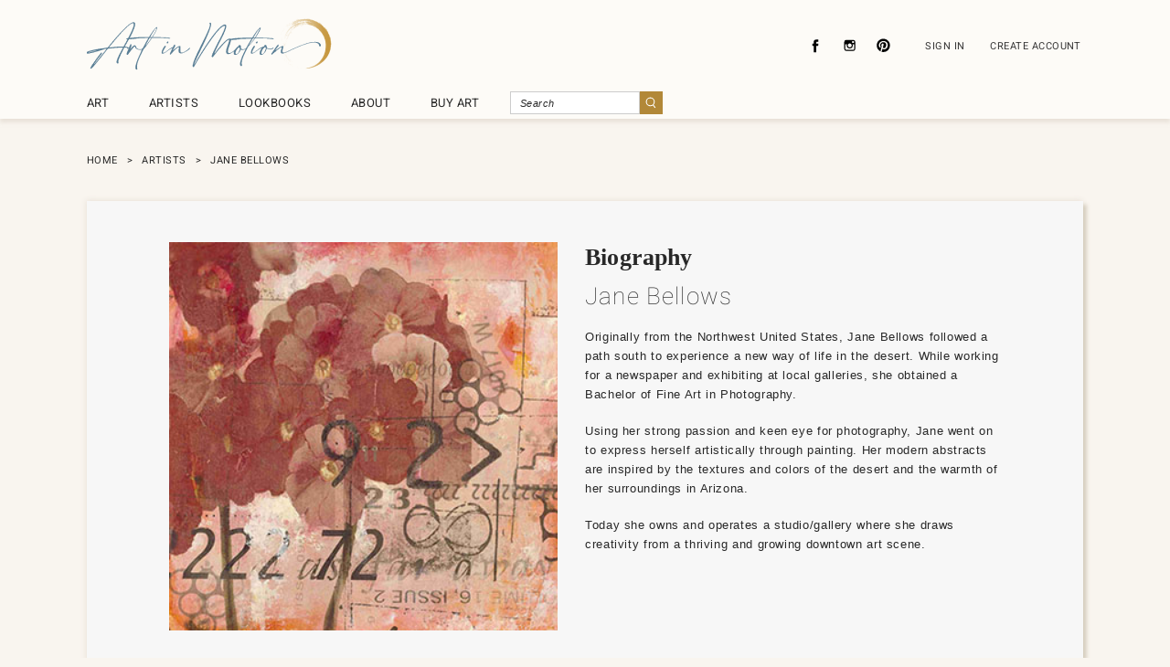

--- FILE ---
content_type: text/html; charset=utf-8
request_url: https://www.artinmotion.com/artist/2b1345f7-de98-4f71-84e0-2537fab68458
body_size: 45914
content:
<!DOCTYPE html>
<html lang="en" xmlns="http://www.w3.org/1999/xhtml">
<head>
    <meta charset="utf-8">
    <meta name="renderer" content="webkit">
    <meta http-equiv="X-UA-Compatible" content="IE=edge,chrome=1">
    <meta name="viewport" content="width=device-width, initial-scale=1.0, maximum-scale=1.0, minimum-scale=1.0, user-scalable=no">
    <meta name="format-detection" content="telephone=no">
    <title>Jane Bellows - Art In Motion</title>
    <script>
        // Picture element HTML5 shiv
        document.createElement('picture');</script>
    <script src="/content/js/vendor/picturefill.min.js" async></script>
    <script src="/content/js/vendor/svg4everybody.min.js" async></script>
    <script src="/content/js/vendor/lazysizes.min.js" async></script>
    <link rel="icon" href="/content/img/favicon.ico">
    
    
        <link rel="stylesheet" type="text/css" href="/bundles/css/global/global.min.css?v=rQy0Ty53Vm4YpTbxQP-rUhGByev62waqDezdppZlv24">
    
    
    
        <link rel="stylesheet" type="text/css" href="/bundles/css/style.min.css?v=PWo8UfbR8FzcLW5b0Qre5xJ5pI-E35hUrdgHJXtHQnk">
    

    
    
    
        <link rel="stylesheet" type="text/css" href="/bundles/css/artistsDetail.min.css?v=XsbjR5HGylof5l6PszPynLup4OQ-6jhSNMi6mg4qI_w">
    

</head>
<body data-auth="false">
    <div class="section whole section--header">
        <div class="wrap">
            <div class="logo__area">
                <a href="/" title="art in motion"><img src="/content/img/logo.png" alt="art in motion"></a>
            </div>
            <a id="J_menu_btn" href="javascript:;" title="" class="left__icon__area only--mobile">
                <svg width="21" height="11" class="svg-icon-hamburger">
                    <use xlink:href="/content/img/icon.svg#svg-icon-hamburger"> </use>
                </svg>
            </a>
            <a id="J_search_btn" href="javascript:;" title="search" class="right__icon__area only--mobile">
                <svg width="16" height="16" class="svg-icon-search">
                    <use xlink:href="/content/img/icon.svg#svg-icon-search"> </use>
                </svg>
            </a>
            <div id="J_search_layer" class="search__area__layer only--mobile">
                <form method="get" action="/search">
                    <label for="search_input">
                        <input type="search" placeholder="Search" disableautocomplete autocomplete="off" class="input__area" name="k" />
                    </label>
                    <button class="btn">
                        <svg width="15" height="15" class="svg-icon-search">
                            <use xlink:href="/content/img/icon.svg#svg-icon-search"> </use>
                        </svg>
                    </button><a id="J_search_layer_closed_btn" href="javascript:;" class="btn">
                        <svg width="15" height="15" class="svg-icon-closed">
                            <use xlink:href="/content/img/icon.svg#svg-icon-closed">    </use>
                        </svg>
                    </a>
                </form>
            </div>
            <div id="J_nav_area" class="left__layer__area">
                <a id="J_nav_area_closed_btn" href="javascript:;" title="closed" class="nav__closes__btn only--mobile">
                    <svg width="15" height="15" class="svg-icon-closed">
                        <use xlink:href="/content/img/icon.svg#svg-icon-closed"> </use>
                    </svg>
                </a>
                <div class="nav__area">
                    <a href="/art" title="ART">ART</a>
                    <a href="/artists" title="ARTISTS">ARTISTS</a>
                    <a href="/lookbook" title="LOOKBOOKS">LOOKBOOKS</a>
                    <a href="/content/aboutus" title="ABOUT">ABOUT</a>
                    <a href="https://www.designerliving.com/products/wall-art/c148" title="BUY ART">BUY ART</a>
                    <div class="search__area only--pc">
                        <form method="get" action="/search">
                            <label for="search_input">
                                <input type="search" placeholder="Search" disableautocomplete="" autocomplete="off" class="input__area" name="k" />
                            </label>
                            <button class="btn">
                                <svg width="10" height="10" class="svg-icon-search">
                                    <use xlink:href="/content/img/icon.svg#svg-icon-search"> </use>
                                </svg>
                            </button>
                        </form>
                    </div>
                </div>
                <div class="nav__area only--mobile">
                    <a href="/content/AboutUs" title="About Us">About Us</a>
                    <a href="/content/PrivacyPolicy" title="Privacy Policy">Privacy Policy</a>
                    <a href="/content/ContactUs" title="Contact Us">Contact Us</a>
                    <a href="/content/AboutLicensing" title="About Licensing">About Licensing  </a>
                </div>
                <div class="tool__area">
                    <div class="share__area">
                        <a href="https://www.facebook.com/artinmotionpublishing" title="facebook" target="_blank">
                            <svg width="27" height="27" class="svg-icon-facebook">
                                <use xlink:href="/content/img/icon.svg#svg-icon-facebook"> </use>
                            </svg>
                        </a><a href="https://www.instagram.com/artinmotionpublishing/" title="instagram" target="_blank">
                            <svg width="27" height="27" class="svg-icon-instagram">
                                <use xlink:href="/content/img/icon.svg#svg-icon-instagram"> </use>
                            </svg>
                        </a><a href="http://www.pinterest.com/pinartinmotion/boards/" title="pinterest" target="_blank">
                            <svg width="27" height="27" class="svg-icon-pinterest">
                                <use xlink:href="/content/img/icon.svg#svg-icon-pinterest">  </use>
                            </svg>
                        </a>
                    </div>
                        <div class="login__area">
                            <a href="/signin?returnUrl=%2fartist%2f2b1345f7-de98-4f71-84e0-2537fab68458" title="SIGN IN" class="btn__c">SIGN IN</a>
                            <a href="/account/create" title="CREATE ACCOUNT" class="btn__c">CREATE ACCOUNT</a>
                        </div>
                </div>
            </div>
            <div id="J_nav_area_closed" role="button" title="Close the navigation" class="nav__area--closed only--mobile"></div>
        </div>
    </div>
    <div id="J_login_layer" class="layer__area">
        <a href="javascript:;" title="closed" class="close">
            <svg width="15" height="15" class="svg-icon-closed">
                <use xlink:href="/content/img/icon.svg#svg-icon-closed"></use>
            </svg>
        </a>
        <div class="dialog-content dialog-content--login">
            <div class="flex cols-12 m-cols-6">
                <div class="col-12 m-col-6">
                    <div class="logo__arae"><img src="/content/img/logo.png" alt="art in motion"></div>
                </div>
                <div class="col-12 m-col-6">
                    <div class="form__item">
                        <input type="text" placeholder="Username" class="input-36">
                        <p class="prompt">The Username field is required.</p>
                    </div>
                </div>
                <div class="col-12 m-col-6">
                    <div class="form__item">
                        <input type="password" placeholder="Password" class="input-36">
                    </div>
                </div>
                <div class="col-6 m-col-3">
                    <div class="form__item__check">
                        <label for="remember_me">
                            <input type="checkbox" id="remember_me">Remember me
                        </label>
                    </div>
                </div>
                <div class="col-6 m-col-3"><a href="#" class="link__forgotPassWord">Forgot Password     </a></div>
                <div class="col-12 m-col-6">
                    <div class="form__item__btn">
                        <button class="btn">Sign In</button>
                    </div>
                </div>
                <div class="col-12 m-col-6">
                    <p class="form__item__create"><span>Don't have an account?</span><a href="/createAccount">Create Account     </a></p>
                </div>
            </div>
        </div>
    </div>
    
<div class="section whole section--crumbs section--crumbs__whole">
    <div class="wrap cols-12">
        <div class="block col-12">
            <div class="crumbs">
                <a href="/" title="">HOME</a><span></span><a href="/artists" title="">ARTISTS</a><span></span>Jane Bellows
            </div>
        </div>
    </div>
</div>
<div class="section whole">
        <div class="wrap flex cols-12-gap-0 m-cols-6-gap-0 top__area">
            <div class="block col-12 m-col-6">
                <div class="flex cols-12-gap-0 m-cols-6-gap-0 top__box">
                    <div class="block col-6 m-col-6">
                        <div class="con__box only--mobile">
                            <h2>Biography</h2>
                            <h3>Jane Bellows</h3>
                        </div>
                        <div class="img__box">
                            <img data-src="https://www.artinmotion.com/files/2013/06/14/3cc3c3fd-a3b5-475d-984d-32a735bcbf67/218BEL1054_A9866.jpg" class="lazyload">
                        </div>
                    </div>
                    <div class="block col-6 m-col-6">
                        <div class="con__box">
                            <h2 class="only--pc">Biography</h2>
                            <h3 class="only--pc">Jane Bellows</h3>
                            <p style="line-height:15.6pt"><span style="font-size: 10pt; font-family: Arial;">Originally from the <st1:place w:st="on">Northwest United States</st1:place>, Jane Bellows followed a path south to experience a new way of life in the desert. While working for a newspaper and exhibiting at local galleries, she obtained a Bachelor of Fine Art in Photography.<span class="apple-converted-space">&nbsp;</span><o:p></o:p></span></p>

<p style="line-height:15.6pt"><span style="font-size: 10pt; font-family: Arial;">Using her strong passion and keen eye for photography, Jane went on to express herself artistically through painting. Her modern abstracts are inspired by the textures and colors of the desert and the warmth of her surroundings in <st1:state w:st="on"><st1:place w:st="on">Arizona</st1:place></st1:state>.<span class="apple-converted-space">&nbsp;</span><o:p></o:p></span></p>

<p style="line-height:15.6pt"><span style="font-size: 10pt; font-family: Arial;">Today she owns and operates a studio/gallery where she draws creativity from a thriving and growing downtown art scene.<o:p></o:p></span></p>

                        </div>
                    </div>
                </div>
            </div>
        </div>

    <div id="J_product_List" class="wrap flex cols-12-gap-0 m-cols-6-gap-0 detail__list__area">
        <div class="col-12 m-col-6">
            <h1 class="only--mobile">Artwork</h1>
        </div>
                    <div class="col-3 m-col-3">
                        <div class="detail__list__item" data-Index="0" data-Art_ID="26697" data-AIM_ID="26697">
                            <a href="javascript:;" class="J_detail_item img--zoom-in">
                                <div class="img__box square ">
                                    <picture>
                                        <source data-srcset="/art/image/26697" media="(max-width: 1020px)">
                                        <img data-src="/art/image/26697" class="lazyload">
                                    </picture>
                                </div>
                                <h2>DREAM OF NATURE II</h2>
                                <h3>Jane Bellows</h3>
                                <p>218BEL1001B</p>
                            </a>
                            <a href="javascript:;" class="J_like like__btn " data-favorites-index="0" data-favorites-artid="26697" data-favorites-active="false">
                                <svg width="22" height="20" class="svg-icon-like">
                                    <use xlink:href="/content/img/icon.svg#svg-icon-like">  </use>
                                </svg>
                            </a>
                        </div>
                    </div>
                    <div class="col-3 m-col-3">
                        <div class="detail__list__item" data-Index="1" data-Art_ID="26653" data-AIM_ID="26653">
                            <a href="javascript:;" class="J_detail_item img--zoom-in">
                                <div class="img__box square ">
                                    <picture>
                                        <source data-srcset="/art/image/26653" media="(max-width: 1020px)">
                                        <img data-src="/art/image/26653" class="lazyload">
                                    </picture>
                                </div>
                                <h2>DREAM OF LEAVES I</h2>
                                <h3>Jane Bellows</h3>
                                <p>218BEL1000E</p>
                            </a>
                            <a href="javascript:;" class="J_like like__btn " data-favorites-index="1" data-favorites-artid="26653" data-favorites-active="false">
                                <svg width="22" height="20" class="svg-icon-like">
                                    <use xlink:href="/content/img/icon.svg#svg-icon-like">  </use>
                                </svg>
                            </a>
                        </div>
                    </div>
                    <div class="col-3 m-col-3">
                        <div class="detail__list__item" data-Index="2" data-Art_ID="26654" data-AIM_ID="26654">
                            <a href="javascript:;" class="J_detail_item img--zoom-in">
                                <div class="img__box square ">
                                    <picture>
                                        <source data-srcset="/art/image/26654" media="(max-width: 1020px)">
                                        <img data-src="/art/image/26654" class="lazyload">
                                    </picture>
                                </div>
                                <h2>DREAM OF NATURE II</h2>
                                <h3>Jane Bellows</h3>
                                <p>218BEL1001A</p>
                            </a>
                            <a href="javascript:;" class="J_like like__btn " data-favorites-index="2" data-favorites-artid="26654" data-favorites-active="false">
                                <svg width="22" height="20" class="svg-icon-like">
                                    <use xlink:href="/content/img/icon.svg#svg-icon-like">  </use>
                                </svg>
                            </a>
                        </div>
                    </div>
                    <div class="col-3 m-col-3">
                        <div class="detail__list__item" data-Index="3" data-Art_ID="18681" data-AIM_ID="18681">
                            <a href="javascript:;" class="J_detail_item img--zoom-in">
                                <div class="img__box square ">
                                    <picture>
                                        <source data-srcset="/art/image/18681" media="(max-width: 1020px)">
                                        <img data-src="/art/image/18681" class="lazyload">
                                    </picture>
                                </div>
                                <h2>SPECIAL VINTAGE II Detail 1</h2>
                                <h3>Jane Bellows</h3>
                                <p>218BEL1003A</p>
                            </a>
                            <a href="javascript:;" class="J_like like__btn " data-favorites-index="3" data-favorites-artid="18681" data-favorites-active="false">
                                <svg width="22" height="20" class="svg-icon-like">
                                    <use xlink:href="/content/img/icon.svg#svg-icon-like">  </use>
                                </svg>
                            </a>
                        </div>
                    </div>
                    <div class="col-3 m-col-3">
                        <div class="detail__list__item" data-Index="4" data-Art_ID="18682" data-AIM_ID="18682">
                            <a href="javascript:;" class="J_detail_item img--zoom-in">
                                <div class="img__box square ">
                                    <picture>
                                        <source data-srcset="/art/image/18682" media="(max-width: 1020px)">
                                        <img data-src="/art/image/18682" class="lazyload">
                                    </picture>
                                </div>
                                <h2>SPECIAL VINTAGE I Detail 1</h2>
                                <h3>Jane Bellows</h3>
                                <p>218BEL1002A</p>
                            </a>
                            <a href="javascript:;" class="J_like like__btn " data-favorites-index="4" data-favorites-artid="18682" data-favorites-active="false">
                                <svg width="22" height="20" class="svg-icon-like">
                                    <use xlink:href="/content/img/icon.svg#svg-icon-like">  </use>
                                </svg>
                            </a>
                        </div>
                    </div>
                    <div class="col-3 m-col-3">
                        <div class="detail__list__item" data-Index="5" data-Art_ID="18683" data-AIM_ID="18683">
                            <a href="javascript:;" class="J_detail_item img--zoom-in">
                                <div class="img__box square ">
                                    <picture>
                                        <source data-srcset="/art/image/18683" media="(max-width: 1020px)">
                                        <img data-src="/art/image/18683" class="lazyload">
                                    </picture>
                                </div>
                                <h2>SPECIAL VINTAGE II Detail 2</h2>
                                <h3>Jane Bellows</h3>
                                <p>218BEL1003B</p>
                            </a>
                            <a href="javascript:;" class="J_like like__btn " data-favorites-index="5" data-favorites-artid="18683" data-favorites-active="false">
                                <svg width="22" height="20" class="svg-icon-like">
                                    <use xlink:href="/content/img/icon.svg#svg-icon-like">  </use>
                                </svg>
                            </a>
                        </div>
                    </div>
                    <div class="col-3 m-col-3">
                        <div class="detail__list__item" data-Index="6" data-Art_ID="18684" data-AIM_ID="18684">
                            <a href="javascript:;" class="J_detail_item img--zoom-in">
                                <div class="img__box square ">
                                    <picture>
                                        <source data-srcset="/art/image/18684" media="(max-width: 1020px)">
                                        <img data-src="/art/image/18684" class="lazyload">
                                    </picture>
                                </div>
                                <h2>SPECIAL VINTAGE I Detail 2</h2>
                                <h3>Jane Bellows</h3>
                                <p>218BEL1002B</p>
                            </a>
                            <a href="javascript:;" class="J_like like__btn " data-favorites-index="6" data-favorites-artid="18684" data-favorites-active="false">
                                <svg width="22" height="20" class="svg-icon-like">
                                    <use xlink:href="/content/img/icon.svg#svg-icon-like">  </use>
                                </svg>
                            </a>
                        </div>
                    </div>
                    <div class="col-3 m-col-3">
                        <div class="detail__list__item" data-Index="7" data-Art_ID="9355" data-AIM_ID="9355">
                            <a href="javascript:;" class="J_detail_item img--zoom-in">
                                <div class="img__box square ">
                                    <picture>
                                        <source data-srcset="/art/image/9355" media="(max-width: 1020px)">
                                        <img data-src="/art/image/9355" class="lazyload">
                                    </picture>
                                </div>
                                <h2>KYOTO BLOOM</h2>
                                <h3>Jane Bellows</h3>
                                <p>218BEL1004</p>
                            </a>
                            <a href="javascript:;" class="J_like like__btn " data-favorites-index="7" data-favorites-artid="9355" data-favorites-active="false">
                                <svg width="22" height="20" class="svg-icon-like">
                                    <use xlink:href="/content/img/icon.svg#svg-icon-like">  </use>
                                </svg>
                            </a>
                        </div>
                    </div>
                    <div class="col-3 m-col-3">
                        <div class="detail__list__item" data-Index="8" data-Art_ID="9356" data-AIM_ID="9356">
                            <a href="javascript:;" class="J_detail_item img--zoom-in">
                                <div class="img__box square ">
                                    <picture>
                                        <source data-srcset="/art/image/9356" media="(max-width: 1020px)">
                                        <img data-src="/art/image/9356" class="lazyload">
                                    </picture>
                                </div>
                                <h2>NARA BLOOM</h2>
                                <h3>Jane Bellows</h3>
                                <p>218BEL1005</p>
                            </a>
                            <a href="javascript:;" class="J_like like__btn " data-favorites-index="8" data-favorites-artid="9356" data-favorites-active="false">
                                <svg width="22" height="20" class="svg-icon-like">
                                    <use xlink:href="/content/img/icon.svg#svg-icon-like">  </use>
                                </svg>
                            </a>
                        </div>
                    </div>
                    <div class="col-3 m-col-3">
                        <div class="detail__list__item" data-Index="9" data-Art_ID="9357" data-AIM_ID="9357">
                            <a href="javascript:;" class="J_detail_item img--zoom-in">
                                <div class="img__box square ">
                                    <picture>
                                        <source data-srcset="/art/image/9357" media="(max-width: 1020px)">
                                        <img data-src="/art/image/9357" class="lazyload">
                                    </picture>
                                </div>
                                <h2>FLORAL CONTEMPLATION</h2>
                                <h3>Jane Bellows</h3>
                                <p>218BEL1006</p>
                            </a>
                            <a href="javascript:;" class="J_like like__btn " data-favorites-index="9" data-favorites-artid="9357" data-favorites-active="false">
                                <svg width="22" height="20" class="svg-icon-like">
                                    <use xlink:href="/content/img/icon.svg#svg-icon-like">  </use>
                                </svg>
                            </a>
                        </div>
                    </div>
                    <div class="col-3 m-col-3">
                        <div class="detail__list__item" data-Index="10" data-Art_ID="9358" data-AIM_ID="9358">
                            <a href="javascript:;" class="J_detail_item img--zoom-in">
                                <div class="img__box square ">
                                    <picture>
                                        <source data-srcset="/art/image/9358" media="(max-width: 1020px)">
                                        <img data-src="/art/image/9358" class="lazyload">
                                    </picture>
                                </div>
                                <h2>NATURE&#x27;S PALETTE</h2>
                                <h3>Jane Bellows</h3>
                                <p>218BEL1008</p>
                            </a>
                            <a href="javascript:;" class="J_like like__btn " data-favorites-index="10" data-favorites-artid="9358" data-favorites-active="false">
                                <svg width="22" height="20" class="svg-icon-like">
                                    <use xlink:href="/content/img/icon.svg#svg-icon-like">  </use>
                                </svg>
                            </a>
                        </div>
                    </div>
                    <div class="col-3 m-col-3">
                        <div class="detail__list__item" data-Index="11" data-Art_ID="9359" data-AIM_ID="9359">
                            <a href="javascript:;" class="J_detail_item img--zoom-in">
                                <div class="img__box square ">
                                    <picture>
                                        <source data-srcset="/art/image/9359" media="(max-width: 1020px)">
                                        <img data-src="/art/image/9359" class="lazyload">
                                    </picture>
                                </div>
                                <h2>NATURE&#x27;S CANVAS</h2>
                                <h3>Jane Bellows</h3>
                                <p>218BEL1009</p>
                            </a>
                            <a href="javascript:;" class="J_like like__btn " data-favorites-index="11" data-favorites-artid="9359" data-favorites-active="false">
                                <svg width="22" height="20" class="svg-icon-like">
                                    <use xlink:href="/content/img/icon.svg#svg-icon-like">  </use>
                                </svg>
                            </a>
                        </div>
                    </div>


        <div class="col-3 m-col-3 flex-item-placeholder"></div>
        <div class="col-3 m-col-3 flex-item-placeholder"></div>




    </div>

        <div class="wrap flex cols-12-gap-0 m-cols-6-gap-0 public_pb_70">
            <div class="col-12 m-col-6">
                <a id="J_more" href="/signin?returnUrl=%2fartist%2f2b1345f7-de98-4f71-84e0-2537fab68458" class="more__btn">VIEW MORE</a>
            </div>
        </div>



</div>




<div id="J_pic_layer" class="layer__area">
    <a href="javascript:;" title="" class="close">
        <svg width="15" height="15" class="svg-icon-closed">
            <use xlink:href="/content/img/icon.svg#svg-icon-closed"></use>
        </svg>
    </a>
    <div class="dialog-content dialog-content--pic">
        <a id="layer_prev_btn" href="javascript:;" class="svg-icon-arrow-left" data-bind="css:{'btn__disabled':ArtList.IsFirstArt}">
            <svg width="14" height="26">
                <use xlink:href="/content/img/icon.svg#svg-icon-arrow-left"></use>
            </svg>
        </a><a id="layer_next_btn" href="javascript:;" class="svg-icon-arrow-right" data-bind="css:{'btn__disabled':ArtList.IsLastArt}">
            <svg width="14" height="26">
                <use xlink:href="/content/img/icon.svg#svg-icon-arrow-right"></use>
            </svg>
        </a>
        <div id="J_layer_con_box" class="flex cols-12 m-cols-6" data-bind="with:ArtList.CurrentArt">
            <div style="position: relative;" class="col-6 m-col-6">
                <div class="img__box square" data-bind="css: { isExclusive: IsExclusive }">
                    <img id="J_layer_pic_box" data-bind="attr:{src:ImageLarge }">
                </div>
                <a id="pop_like" href="javascript:;" class="J_like like__btn" data-bind="css: { active: IsLike },attr:{'data-favorites-index': Index, 'data-favorites-artid':Art_ID, 'data-favorites-active':IsLike}">
                    <svg width="22" height="20" class="svg-icon-like">
                        <use xlink:href="/content/img/icon.svg#svg-icon-like"></use>
                    </svg>
                </a>
            </div>
            <div class="col-6 m-col-6">
                <div id="J_layer_pic_con_box" class="con__box">
                    <h2 data-bind="html:Name">Snowy Owl</h2>
                    <h3 data-bind="html:ArtistName">Mark Spowart </h3>
                    <p data-bind="html:AIMNo">570FAU1010 </p>
                    <div class="tools">
                        <em>View(<span data-bind="text:ViewCount"></span>)</em>
                        <em>Like(<span data-bind="text:LikeCount"></span>)</em>
                    </div>
                    <a href="artistsDetail.html" class="link_detail" data-bind="attr:{href:ArtistUrl }">More by this artist </a>
                </div>
            </div>
        </div>
    </div>
</div>



    <div class="section whole section--footer">
        <div class="wrap">
            <div class="footer__area">
                <div class="share__area">
                    <a href="https://www.facebook.com/artinmotionpublishing" title="facebook" target="_blank">
                        <svg width="45" height="45" class="svg-icon-facebook">
                            <use xlink:href="/content/img/icon.svg#svg-icon-facebook"> </use>
                        </svg>
                    </a><a href="https://www.instagram.com/artinmotionpublishing/" title="instagram" target="_blank">
                        <svg width="45" height="45" class="svg-icon-instagram">
                            <use xlink:href="/content/img/icon.svg#svg-icon-instagram"> </use>
                        </svg>
                    </a><a href="http://www.pinterest.com/pinartinmotion/boards/" title="pinterest" target="_blank">
                        <svg width="45" height="45" class="svg-icon-pinterest">
                            <use xlink:href="/content/img/icon.svg#svg-icon-pinterest">  </use>
                        </svg>
                    </a>
                </div>
                <div class="list__area only--pc">
                    <a href="/content/AboutUs" title="About Us">About Us      </a>
                    <a href="/content/PrivacyPolicy" title="Privacy Policy">Privacy Policy</a>
                    <a href="/content/ContactUs" title="Contact Us">Contact Us</a>
                    <a href="/content/AboutLicensing" title="About Licensing">About Licensing</a>
                    <a href="javascript:;" title="Subscribe To Newsletter" id="subscribeNewsletter">Subscribe To Newsletter</a>
                </div>
                <div class="copyright__area">
                    <p>Copyright 2026 ArtinMotion.com All Rights Reserved.</p>
                    <p>By <a href="https://www.SyncDesignInc.com" target="_blank">SyncDesignInc.com   </a></p>
                </div>
            </div>
        </div>
    </div>
    <script src="/content/js/vendor/jquery-3.3.1.min.js"></script>
    <script src="/content/js/vendor/swiper-6.8.1.min.js"></script>
    <script src="/content/js/public/tools.js"></script>
    <script src="/content/js/vendor/layer/layer.js"></script>
    <script src="/content/js/public/layerConfig.js"></script>
    <script src="/content/js/public/header.js"></script>
    
    
        <script src="/js/global.min.js?v=T1aYmlSYkS_9Bm7RhjgR2vtFS1_dnCCZ-D4AiBTClZI"></script>
    
    <script>
        var indexBannerSwiper = new Swiper('#J_swiper_banner', {
            effect: 'fade',
            watchOverflow: true,
            speed: 1000,
            autoplay: {
                delay: 5000,
                stopOnLastSlide: false,
                disableOnInteraction: false,
            },
            pagination: {
                el: '.swiper-pagination--banner',
                clickable: true,
            },
        });
        var indexFigureSwiper = new Swiper('#J_swiper_figure', {
            autoplay: {
                delay: 7000,
                stopOnLastSlide: false,
                disableOnInteraction: false,
            },
            effect: 'coverflow',
            slidesPerView: 1,
            centeredSlides: true,
            coverflowEffect: {
                rotate: 0,
                stretch: '49%',
                depth: 5,
                modifier: 2,
                slideShadows: false
            },
            breakpoints: {
                1020: {  //当屏幕宽度大于等于1020
                    slidesPerView: 1.2,
                }
            },
            pagination: {
                el: '.swiper-pagination--figure',
                clickable: true,
            }
        });</script>
    

    
    
        <script src="/js/global.min.js?v=T1aYmlSYkS_9Bm7RhjgR2vtFS1_dnCCZ-D4AiBTClZI"></script>
    

    <script src="/js/artistDetail.js?v=1PE5QtIbxNBOm1Yzg7hFqukWomd6KZaCSb76WM4ziqI"></script>
    <script>
        window.Arts = [{"Art_ID":26697,"Item_ID":1000126697,"ItemNo":null,"AIM_ID":26697,"AIMNo":"218BEL1001B","ArtTitle":"DREAM OF NATURE II","Name":"DREAM OF NATURE II","PicPath":"AIM/2015/11/AIM_Picture_c64e0be1-91dd-4435-9c1e-a3cd2fcc2fed.jpg","Image":"/art/image/26697","ImageLarge":"/art/image/26697","ColorName":null,"ThemeName":null,"Orientation":"0","ViewCount":17,"LikeCount":0,"Artist_ID":"2b1345f7-de98-4f71-84e0-2537fab68458","ArtistName":"Jane Bellows","ArtistUrl":"/artist/2B1345F7-DE98-4F71-84E0-2537FAB68458","IsLike":false,"IsExclusive":false,"Index":0},{"Art_ID":26653,"Item_ID":1000126653,"ItemNo":null,"AIM_ID":26653,"AIMNo":"218BEL1000E","ArtTitle":"DREAM OF LEAVES I","Name":"DREAM OF LEAVES I","PicPath":"AIM/2015/11/AIM_Picture_4129956a-6019-4be3-a715-12a6fcaa77e5.jpg","Image":"/art/image/26653","ImageLarge":"/art/image/26653","ColorName":null,"ThemeName":null,"Orientation":"0","ViewCount":14,"LikeCount":0,"Artist_ID":"2b1345f7-de98-4f71-84e0-2537fab68458","ArtistName":"Jane Bellows","ArtistUrl":"/artist/2B1345F7-DE98-4F71-84E0-2537FAB68458","IsLike":false,"IsExclusive":false,"Index":1},{"Art_ID":26654,"Item_ID":1000126654,"ItemNo":null,"AIM_ID":26654,"AIMNo":"218BEL1001A","ArtTitle":"DREAM OF NATURE II","Name":"DREAM OF NATURE II","PicPath":"AIM/2015/11/AIM_Picture_bf23e62d-a8f6-4802-bfa9-4772d457dbce.jpg","Image":"/art/image/26654","ImageLarge":"/art/image/26654","ColorName":null,"ThemeName":null,"Orientation":"0","ViewCount":35,"LikeCount":0,"Artist_ID":"2b1345f7-de98-4f71-84e0-2537fab68458","ArtistName":"Jane Bellows","ArtistUrl":"/artist/2B1345F7-DE98-4F71-84E0-2537FAB68458","IsLike":false,"IsExclusive":false,"Index":2},{"Art_ID":18681,"Item_ID":1000118681,"ItemNo":null,"AIM_ID":18681,"AIMNo":"218BEL1003A","ArtTitle":"SPECIAL VINTAGE II Detail 1","Name":"SPECIAL VINTAGE II Detail 1","PicPath":"AIM/2014/03/AIM_Picture_b190d5e5-524d-4960-ac67-5a91a58fa179.jpg","Image":"/art/image/18681","ImageLarge":"/art/image/18681","ColorName":null,"ThemeName":null,"Orientation":"0","ViewCount":11,"LikeCount":0,"Artist_ID":"2b1345f7-de98-4f71-84e0-2537fab68458","ArtistName":"Jane Bellows","ArtistUrl":"/artist/2B1345F7-DE98-4F71-84E0-2537FAB68458","IsLike":false,"IsExclusive":false,"Index":3},{"Art_ID":18682,"Item_ID":1000118682,"ItemNo":null,"AIM_ID":18682,"AIMNo":"218BEL1002A","ArtTitle":"SPECIAL VINTAGE I Detail 1","Name":"SPECIAL VINTAGE I Detail 1","PicPath":"AIM/2014/03/AIM_Picture_c696dc7b-b0f8-4d80-bfd3-aed2c939ff89.jpg","Image":"/art/image/18682","ImageLarge":"/art/image/18682","ColorName":null,"ThemeName":null,"Orientation":"0","ViewCount":6,"LikeCount":0,"Artist_ID":"2b1345f7-de98-4f71-84e0-2537fab68458","ArtistName":"Jane Bellows","ArtistUrl":"/artist/2B1345F7-DE98-4F71-84E0-2537FAB68458","IsLike":false,"IsExclusive":false,"Index":4},{"Art_ID":18683,"Item_ID":1000118683,"ItemNo":null,"AIM_ID":18683,"AIMNo":"218BEL1003B","ArtTitle":"SPECIAL VINTAGE II Detail 2","Name":"SPECIAL VINTAGE II Detail 2","PicPath":"AIM/2014/03/AIM_Picture_242bfd4c-7a0a-47ac-8064-c634ac088853.jpg","Image":"/art/image/18683","ImageLarge":"/art/image/18683","ColorName":null,"ThemeName":null,"Orientation":"0","ViewCount":7,"LikeCount":0,"Artist_ID":"2b1345f7-de98-4f71-84e0-2537fab68458","ArtistName":"Jane Bellows","ArtistUrl":"/artist/2B1345F7-DE98-4F71-84E0-2537FAB68458","IsLike":false,"IsExclusive":false,"Index":5},{"Art_ID":18684,"Item_ID":1000118684,"ItemNo":null,"AIM_ID":18684,"AIMNo":"218BEL1002B","ArtTitle":"SPECIAL VINTAGE I Detail 2","Name":"SPECIAL VINTAGE I Detail 2","PicPath":"AIM/2014/03/AIM_Picture_afe4e5fa-7789-4091-a3ef-29bc2ff2ca74.jpg","Image":"/art/image/18684","ImageLarge":"/art/image/18684","ColorName":null,"ThemeName":null,"Orientation":"0","ViewCount":7,"LikeCount":0,"Artist_ID":"2b1345f7-de98-4f71-84e0-2537fab68458","ArtistName":"Jane Bellows","ArtistUrl":"/artist/2B1345F7-DE98-4F71-84E0-2537FAB68458","IsLike":false,"IsExclusive":false,"Index":6},{"Art_ID":9355,"Item_ID":1000109355,"ItemNo":null,"AIM_ID":9355,"AIMNo":"218BEL1004","ArtTitle":"KYOTO BLOOM","Name":"KYOTO BLOOM","PicPath":"AIM/AIM_Init/218BEL1004.jpg","Image":"/art/image/9355","ImageLarge":"/art/image/9355","ColorName":null,"ThemeName":null,"Orientation":"0","ViewCount":11,"LikeCount":0,"Artist_ID":"2b1345f7-de98-4f71-84e0-2537fab68458","ArtistName":"Jane Bellows","ArtistUrl":"/artist/2B1345F7-DE98-4F71-84E0-2537FAB68458","IsLike":false,"IsExclusive":false,"Index":7},{"Art_ID":9356,"Item_ID":1000109356,"ItemNo":null,"AIM_ID":9356,"AIMNo":"218BEL1005","ArtTitle":"NARA BLOOM","Name":"NARA BLOOM","PicPath":"AIM/AIM_Init/218BEL1005.jpg","Image":"/art/image/9356","ImageLarge":"/art/image/9356","ColorName":null,"ThemeName":null,"Orientation":"0","ViewCount":10,"LikeCount":0,"Artist_ID":"2b1345f7-de98-4f71-84e0-2537fab68458","ArtistName":"Jane Bellows","ArtistUrl":"/artist/2B1345F7-DE98-4F71-84E0-2537FAB68458","IsLike":false,"IsExclusive":false,"Index":8},{"Art_ID":9357,"Item_ID":1000109357,"ItemNo":null,"AIM_ID":9357,"AIMNo":"218BEL1006","ArtTitle":"FLORAL CONTEMPLATION","Name":"FLORAL CONTEMPLATION","PicPath":"AIM/AIM_Init/218BEL1006.jpg","Image":"/art/image/9357","ImageLarge":"/art/image/9357","ColorName":null,"ThemeName":null,"Orientation":"0","ViewCount":21,"LikeCount":0,"Artist_ID":"2b1345f7-de98-4f71-84e0-2537fab68458","ArtistName":"Jane Bellows","ArtistUrl":"/artist/2B1345F7-DE98-4F71-84E0-2537FAB68458","IsLike":false,"IsExclusive":false,"Index":9},{"Art_ID":9358,"Item_ID":1000109358,"ItemNo":null,"AIM_ID":9358,"AIMNo":"218BEL1008","ArtTitle":"NATURE\u0027S PALETTE","Name":"NATURE\u0027S PALETTE","PicPath":"AIM/AIM_Init/218BEL1008.jpg","Image":"/art/image/9358","ImageLarge":"/art/image/9358","ColorName":null,"ThemeName":null,"Orientation":"0","ViewCount":16,"LikeCount":0,"Artist_ID":"2b1345f7-de98-4f71-84e0-2537fab68458","ArtistName":"Jane Bellows","ArtistUrl":"/artist/2B1345F7-DE98-4F71-84E0-2537FAB68458","IsLike":false,"IsExclusive":false,"Index":10},{"Art_ID":9359,"Item_ID":1000109359,"ItemNo":null,"AIM_ID":9359,"AIMNo":"218BEL1009","ArtTitle":"NATURE\u0027S CANVAS","Name":"NATURE\u0027S CANVAS","PicPath":"AIM/AIM_Init/218BEL1009.jpg","Image":"/art/image/9359","ImageLarge":"/art/image/9359","ColorName":null,"ThemeName":null,"Orientation":"0","ViewCount":14,"LikeCount":0,"Artist_ID":"2b1345f7-de98-4f71-84e0-2537fab68458","ArtistName":"Jane Bellows","ArtistUrl":"/artist/2B1345F7-DE98-4F71-84E0-2537FAB68458","IsLike":false,"IsExclusive":false,"Index":11}];

        var thisPage = new ArtistDetail(12, 12, false);
        ko.applyBindings(thisPage);
        thisPage.Init();

        // 加载更多
        $('#J_more').on('click', function () {
            $(this).hide();
            $('#J_loading').show();

            setTimeout(function () {
                $('#J_more').show();
                $('#J_loading').hide();
            }, 3000);
        });
    </script>


        <script>
            (function (i, s, o, g, r, a, m) { i['GoogleAnalyticsObject'] = r; i[r] = i[r] || function () { (i[r].q = i[r].q || []).push(arguments) }, i[r].l = 1 * new Date(); a = s.createElement(o), m = s.getElementsByTagName(o)[0]; a.async = 1; a.src = g; m.parentNode.insertBefore(a, m) })(window, document, 'script', '//www.google-analytics.com/analytics.js', 'ga');
            ga('create', 'UA-32625178-2', 'artinmotion.com');
            ga('send', 'pageview');
        </script>
    <script src="/admin/source/js/jquery/jquery.validate.min.js?v=o_ijXXIfMd68M8pZ9YT_chpdOWTM2KGFQJs-5jScilo"></script>
<script src="/admin/source/js/jquery/jquery.validate.unobtrusive.min.js?v=OfM9otZ0PSuZ2R_iR4hUqqa_8Ux-eqOf1AXWNFdlOtE"></script>


<div id="subscribe_layer" class="layer__area" style="display:none;">
    <a href="javascript:;" title="" class="close">
        <svg width="15" height="15" class="svg-icon-closed">
            <use xlink:href="../content/img/icon.svg#svg-icon-closed"></use>
        </svg>
    </a>
    <div class="dialog-content dialog-content--create">
        <form id="SubscribeEmail-form" name="SubscribeEmail-form">
            <div class="flex cols-12-gap-1 m-cols-6-gap-2">
                <div class="block col-12 m-col-6">
                    <p>Subscribe to our newsletter to receive updates on the latest art collections.</p>
                </div>
                <div class="block col-12 m-col-6">
                    <div class="form__item">
                        <input id="subscribe_email"
                               name="subscribeEmail"
                               placeholder="Email Address"
                               type="text"
                               class="input-36"
                               data-val="true"
                               data-val-required="Email is required."
                               data-val-regex-pattern="^\w&#x2B;([-&#x2B;.&#x27;]\w&#x2B;)*@\w&#x2B;([-.]\w&#x2B;)*\.\w&#x2B;([-.]\w&#x2B;)*$" data-val-regex="Email must be a valid Email address."
                               data-bind="value: SubscribeEmail" />
                        <p class="prompt" data-valmsg-for="subscribeEmail" data-valmsg-replace="true"></p>
                    </div>
                </div>
                <div class="block col-12 m-col-6">
                    <button class="btn" data-bind="click:SaveEmailSubscribe">SUBSCRIBE</button>
                </div>
            </div>
        </form>
    </div>
</div>


<script>
    var SubscriptionVM = function () {
        var self = this;

        self.SubscribeEmail = ko.observable();

        self.SaveEmailSubscribe = function () {
            var form = $("#SubscribeEmail-form");
            if (!form.valid())
                return false;

            $.ajaxBegin();
            $.post("/member/subscription/subscribe", { email: self.SubscribeEmail() })
                .always($.ajaxFinish)
                .done(function (rs, textStatus, jqXHR) {
                    if (!Utils.Authorize(jqXHR))
                        return false;
                    AjaxHandle(rs);
                })
                .fail($.ajaxFail);
        };

        self.Init = function () {
            self.SubscribeEmail();
        }
    }

    var subscriptModel = new SubscriptionVM();
    subscriptModel.Init();
    ko.applyBindings(subscriptModel, document.getElementById('subscribe_layer'));
</script>




    <script type="text/javascript">
        var showSubscribe = function () {
            layer.closeAll();
            var isMobile = !!(window.sDeviceType === 'mobile');
            layer.open({
                type: 1,
                title: false,
                area: isMobile ? '50vw' : '600px',
                closeBtn: 0,
                content: $("#subscribe_layer"),
                shadeClose: true,
                success: function (layero, index) {
                    $(".close", layero).off().on("click", function () {
                        layer.close(index);
                    });
                }
            });
        }

        $('#subscribeNewsletter').click(function(){
            showSubscribe();
        });

    </script>
</body>
</html>

--- FILE ---
content_type: text/css
request_url: https://www.artinmotion.com/bundles/css/style.min.css?v=PWo8UfbR8FzcLW5b0Qre5xJ5pI-E35hUrdgHJXtHQnk
body_size: 35434
content:
@charset "UTF-8";@font-face{font-family:Roboto;font-style:italic;font-weight:100;font-display:swap;src:url(https://fonts.gstatic.com/s/roboto/v27/KFOiCnqEu92Fr1Mu51QrEz0dL-vwnYh2eg.woff2) format("woff2");unicode-range:U+460-52f,U+1c80-1c88,U+20b4,U+2de0-2dff,U+a640-a69f,U+fe2e-fe2f}@font-face{font-family:Roboto;font-style:italic;font-weight:100;font-display:swap;src:url(https://fonts.gstatic.com/s/roboto/v27/KFOiCnqEu92Fr1Mu51QrEzQdL-vwnYh2eg.woff2) format("woff2");unicode-range:U+400-45f,U+490-491,U+4b0-4b1,U+2116}@font-face{font-family:Roboto;font-style:italic;font-weight:100;font-display:swap;src:url(https://fonts.gstatic.com/s/roboto/v27/KFOiCnqEu92Fr1Mu51QrEzwdL-vwnYh2eg.woff2) format("woff2");unicode-range:U+1f??}@font-face{font-family:Roboto;font-style:italic;font-weight:100;font-display:swap;src:url(https://fonts.gstatic.com/s/roboto/v27/KFOiCnqEu92Fr1Mu51QrEzMdL-vwnYh2eg.woff2) format("woff2");unicode-range:U+370-3ff}@font-face{font-family:Roboto;font-style:italic;font-weight:100;font-display:swap;src:url(https://fonts.gstatic.com/s/roboto/v27/KFOiCnqEu92Fr1Mu51QrEz8dL-vwnYh2eg.woff2) format("woff2");unicode-range:U+102-103,U+110-111,U+128-129,U+168-169,U+1a0-1a1,U+1af-1b0,U+1ea0-1ef9,U+20ab}@font-face{font-family:Roboto;font-style:italic;font-weight:100;font-display:swap;src:url(https://fonts.gstatic.com/s/roboto/v27/KFOiCnqEu92Fr1Mu51QrEz4dL-vwnYh2eg.woff2) format("woff2");unicode-range:U+100-24f,U+259,U+1e??,U+2020,U+20a0-20ab,U+20ad-20cf,U+2113,U+2c60-2c7f,U+a720-a7ff}@font-face{font-family:Roboto;font-style:italic;font-weight:100;font-display:swap;src:url(https://fonts.gstatic.com/s/roboto/v27/KFOiCnqEu92Fr1Mu51QrEzAdL-vwnYg.woff2) format("woff2");unicode-range:U+??,U+131,U+152-153,U+2bb-2bc,U+2c6,U+2da,U+2dc,U+2000-206f,U+2074,U+20ac,U+2122,U+2191,U+2193,U+2212,U+2215,U+feff,U+fffd}@font-face{font-family:Roboto;font-style:italic;font-weight:300;font-display:swap;src:url(https://fonts.gstatic.com/s/roboto/v27/KFOjCnqEu92Fr1Mu51TjASc3CsTYl4BOQ3o.woff2) format("woff2");unicode-range:U+460-52f,U+1c80-1c88,U+20b4,U+2de0-2dff,U+a640-a69f,U+fe2e-fe2f}@font-face{font-family:Roboto;font-style:italic;font-weight:300;font-display:swap;src:url(https://fonts.gstatic.com/s/roboto/v27/KFOjCnqEu92Fr1Mu51TjASc-CsTYl4BOQ3o.woff2) format("woff2");unicode-range:U+400-45f,U+490-491,U+4b0-4b1,U+2116}@font-face{font-family:Roboto;font-style:italic;font-weight:300;font-display:swap;src:url(https://fonts.gstatic.com/s/roboto/v27/KFOjCnqEu92Fr1Mu51TjASc2CsTYl4BOQ3o.woff2) format("woff2");unicode-range:U+1f??}@font-face{font-family:Roboto;font-style:italic;font-weight:300;font-display:swap;src:url(https://fonts.gstatic.com/s/roboto/v27/KFOjCnqEu92Fr1Mu51TjASc5CsTYl4BOQ3o.woff2) format("woff2");unicode-range:U+370-3ff}@font-face{font-family:Roboto;font-style:italic;font-weight:300;font-display:swap;src:url(https://fonts.gstatic.com/s/roboto/v27/KFOjCnqEu92Fr1Mu51TjASc1CsTYl4BOQ3o.woff2) format("woff2");unicode-range:U+102-103,U+110-111,U+128-129,U+168-169,U+1a0-1a1,U+1af-1b0,U+1ea0-1ef9,U+20ab}@font-face{font-family:Roboto;font-style:italic;font-weight:300;font-display:swap;src:url(https://fonts.gstatic.com/s/roboto/v27/KFOjCnqEu92Fr1Mu51TjASc0CsTYl4BOQ3o.woff2) format("woff2");unicode-range:U+100-24f,U+259,U+1e??,U+2020,U+20a0-20ab,U+20ad-20cf,U+2113,U+2c60-2c7f,U+a720-a7ff}@font-face{font-family:Roboto;font-style:italic;font-weight:300;font-display:swap;src:url(https://fonts.gstatic.com/s/roboto/v27/KFOjCnqEu92Fr1Mu51TjASc6CsTYl4BO.woff2) format("woff2");unicode-range:U+??,U+131,U+152-153,U+2bb-2bc,U+2c6,U+2da,U+2dc,U+2000-206f,U+2074,U+20ac,U+2122,U+2191,U+2193,U+2212,U+2215,U+feff,U+fffd}@font-face{font-family:Roboto;font-style:italic;font-weight:400;font-display:swap;src:url(https://fonts.gstatic.com/s/roboto/v27/KFOkCnqEu92Fr1Mu51xFIzIXKMnyrYk.woff2) format("woff2");unicode-range:U+460-52f,U+1c80-1c88,U+20b4,U+2de0-2dff,U+a640-a69f,U+fe2e-fe2f}@font-face{font-family:Roboto;font-style:italic;font-weight:400;font-display:swap;src:url(https://fonts.gstatic.com/s/roboto/v27/KFOkCnqEu92Fr1Mu51xMIzIXKMnyrYk.woff2) format("woff2");unicode-range:U+400-45f,U+490-491,U+4b0-4b1,U+2116}@font-face{font-family:Roboto;font-style:italic;font-weight:400;font-display:swap;src:url(https://fonts.gstatic.com/s/roboto/v27/KFOkCnqEu92Fr1Mu51xEIzIXKMnyrYk.woff2) format("woff2");unicode-range:U+1f??}@font-face{font-family:Roboto;font-style:italic;font-weight:400;font-display:swap;src:url(https://fonts.gstatic.com/s/roboto/v27/KFOkCnqEu92Fr1Mu51xLIzIXKMnyrYk.woff2) format("woff2");unicode-range:U+370-3ff}@font-face{font-family:Roboto;font-style:italic;font-weight:400;font-display:swap;src:url(https://fonts.gstatic.com/s/roboto/v27/KFOkCnqEu92Fr1Mu51xHIzIXKMnyrYk.woff2) format("woff2");unicode-range:U+102-103,U+110-111,U+128-129,U+168-169,U+1a0-1a1,U+1af-1b0,U+1ea0-1ef9,U+20ab}@font-face{font-family:Roboto;font-style:italic;font-weight:400;font-display:swap;src:url(https://fonts.gstatic.com/s/roboto/v27/KFOkCnqEu92Fr1Mu51xGIzIXKMnyrYk.woff2) format("woff2");unicode-range:U+100-24f,U+259,U+1e??,U+2020,U+20a0-20ab,U+20ad-20cf,U+2113,U+2c60-2c7f,U+a720-a7ff}@font-face{font-family:Roboto;font-style:italic;font-weight:400;font-display:swap;src:url(https://fonts.gstatic.com/s/roboto/v27/KFOkCnqEu92Fr1Mu51xIIzIXKMny.woff2) format("woff2");unicode-range:U+??,U+131,U+152-153,U+2bb-2bc,U+2c6,U+2da,U+2dc,U+2000-206f,U+2074,U+20ac,U+2122,U+2191,U+2193,U+2212,U+2215,U+feff,U+fffd}@font-face{font-family:Roboto;font-style:italic;font-weight:500;font-display:swap;src:url(https://fonts.gstatic.com/s/roboto/v27/KFOjCnqEu92Fr1Mu51S7ACc3CsTYl4BOQ3o.woff2) format("woff2");unicode-range:U+460-52f,U+1c80-1c88,U+20b4,U+2de0-2dff,U+a640-a69f,U+fe2e-fe2f}@font-face{font-family:Roboto;font-style:italic;font-weight:500;font-display:swap;src:url(https://fonts.gstatic.com/s/roboto/v27/KFOjCnqEu92Fr1Mu51S7ACc-CsTYl4BOQ3o.woff2) format("woff2");unicode-range:U+400-45f,U+490-491,U+4b0-4b1,U+2116}@font-face{font-family:Roboto;font-style:italic;font-weight:500;font-display:swap;src:url(https://fonts.gstatic.com/s/roboto/v27/KFOjCnqEu92Fr1Mu51S7ACc2CsTYl4BOQ3o.woff2) format("woff2");unicode-range:U+1f??}@font-face{font-family:Roboto;font-style:italic;font-weight:500;font-display:swap;src:url(https://fonts.gstatic.com/s/roboto/v27/KFOjCnqEu92Fr1Mu51S7ACc5CsTYl4BOQ3o.woff2) format("woff2");unicode-range:U+370-3ff}@font-face{font-family:Roboto;font-style:italic;font-weight:500;font-display:swap;src:url(https://fonts.gstatic.com/s/roboto/v27/KFOjCnqEu92Fr1Mu51S7ACc1CsTYl4BOQ3o.woff2) format("woff2");unicode-range:U+102-103,U+110-111,U+128-129,U+168-169,U+1a0-1a1,U+1af-1b0,U+1ea0-1ef9,U+20ab}@font-face{font-family:Roboto;font-style:italic;font-weight:500;font-display:swap;src:url(https://fonts.gstatic.com/s/roboto/v27/KFOjCnqEu92Fr1Mu51S7ACc0CsTYl4BOQ3o.woff2) format("woff2");unicode-range:U+100-24f,U+259,U+1e??,U+2020,U+20a0-20ab,U+20ad-20cf,U+2113,U+2c60-2c7f,U+a720-a7ff}@font-face{font-family:Roboto;font-style:italic;font-weight:500;font-display:swap;src:url(https://fonts.gstatic.com/s/roboto/v27/KFOjCnqEu92Fr1Mu51S7ACc6CsTYl4BO.woff2) format("woff2");unicode-range:U+??,U+131,U+152-153,U+2bb-2bc,U+2c6,U+2da,U+2dc,U+2000-206f,U+2074,U+20ac,U+2122,U+2191,U+2193,U+2212,U+2215,U+feff,U+fffd}@font-face{font-family:Roboto;font-style:italic;font-weight:700;font-display:swap;src:url(https://fonts.gstatic.com/s/roboto/v27/KFOjCnqEu92Fr1Mu51TzBic3CsTYl4BOQ3o.woff2) format("woff2");unicode-range:U+460-52f,U+1c80-1c88,U+20b4,U+2de0-2dff,U+a640-a69f,U+fe2e-fe2f}@font-face{font-family:Roboto;font-style:italic;font-weight:700;font-display:swap;src:url(https://fonts.gstatic.com/s/roboto/v27/KFOjCnqEu92Fr1Mu51TzBic-CsTYl4BOQ3o.woff2) format("woff2");unicode-range:U+400-45f,U+490-491,U+4b0-4b1,U+2116}@font-face{font-family:Roboto;font-style:italic;font-weight:700;font-display:swap;src:url(https://fonts.gstatic.com/s/roboto/v27/KFOjCnqEu92Fr1Mu51TzBic2CsTYl4BOQ3o.woff2) format("woff2");unicode-range:U+1f??}@font-face{font-family:Roboto;font-style:italic;font-weight:700;font-display:swap;src:url(https://fonts.gstatic.com/s/roboto/v27/KFOjCnqEu92Fr1Mu51TzBic5CsTYl4BOQ3o.woff2) format("woff2");unicode-range:U+370-3ff}@font-face{font-family:Roboto;font-style:italic;font-weight:700;font-display:swap;src:url(https://fonts.gstatic.com/s/roboto/v27/KFOjCnqEu92Fr1Mu51TzBic1CsTYl4BOQ3o.woff2) format("woff2");unicode-range:U+102-103,U+110-111,U+128-129,U+168-169,U+1a0-1a1,U+1af-1b0,U+1ea0-1ef9,U+20ab}@font-face{font-family:Roboto;font-style:italic;font-weight:700;font-display:swap;src:url(https://fonts.gstatic.com/s/roboto/v27/KFOjCnqEu92Fr1Mu51TzBic0CsTYl4BOQ3o.woff2) format("woff2");unicode-range:U+100-24f,U+259,U+1e??,U+2020,U+20a0-20ab,U+20ad-20cf,U+2113,U+2c60-2c7f,U+a720-a7ff}@font-face{font-family:Roboto;font-style:italic;font-weight:700;font-display:swap;src:url(https://fonts.gstatic.com/s/roboto/v27/KFOjCnqEu92Fr1Mu51TzBic6CsTYl4BO.woff2) format("woff2");unicode-range:U+??,U+131,U+152-153,U+2bb-2bc,U+2c6,U+2da,U+2dc,U+2000-206f,U+2074,U+20ac,U+2122,U+2191,U+2193,U+2212,U+2215,U+feff,U+fffd}@font-face{font-family:Roboto;font-style:italic;font-weight:900;font-display:swap;src:url(https://fonts.gstatic.com/s/roboto/v27/KFOjCnqEu92Fr1Mu51TLBCc3CsTYl4BOQ3o.woff2) format("woff2");unicode-range:U+460-52f,U+1c80-1c88,U+20b4,U+2de0-2dff,U+a640-a69f,U+fe2e-fe2f}@font-face{font-family:Roboto;font-style:italic;font-weight:900;font-display:swap;src:url(https://fonts.gstatic.com/s/roboto/v27/KFOjCnqEu92Fr1Mu51TLBCc-CsTYl4BOQ3o.woff2) format("woff2");unicode-range:U+400-45f,U+490-491,U+4b0-4b1,U+2116}@font-face{font-family:Roboto;font-style:italic;font-weight:900;font-display:swap;src:url(https://fonts.gstatic.com/s/roboto/v27/KFOjCnqEu92Fr1Mu51TLBCc2CsTYl4BOQ3o.woff2) format("woff2");unicode-range:U+1f??}@font-face{font-family:Roboto;font-style:italic;font-weight:900;font-display:swap;src:url(https://fonts.gstatic.com/s/roboto/v27/KFOjCnqEu92Fr1Mu51TLBCc5CsTYl4BOQ3o.woff2) format("woff2");unicode-range:U+370-3ff}@font-face{font-family:Roboto;font-style:italic;font-weight:900;font-display:swap;src:url(https://fonts.gstatic.com/s/roboto/v27/KFOjCnqEu92Fr1Mu51TLBCc1CsTYl4BOQ3o.woff2) format("woff2");unicode-range:U+102-103,U+110-111,U+128-129,U+168-169,U+1a0-1a1,U+1af-1b0,U+1ea0-1ef9,U+20ab}@font-face{font-family:Roboto;font-style:italic;font-weight:900;font-display:swap;src:url(https://fonts.gstatic.com/s/roboto/v27/KFOjCnqEu92Fr1Mu51TLBCc0CsTYl4BOQ3o.woff2) format("woff2");unicode-range:U+100-24f,U+259,U+1e??,U+2020,U+20a0-20ab,U+20ad-20cf,U+2113,U+2c60-2c7f,U+a720-a7ff}@font-face{font-family:Roboto;font-style:italic;font-weight:900;font-display:swap;src:url(https://fonts.gstatic.com/s/roboto/v27/KFOjCnqEu92Fr1Mu51TLBCc6CsTYl4BO.woff2) format("woff2");unicode-range:U+??,U+131,U+152-153,U+2bb-2bc,U+2c6,U+2da,U+2dc,U+2000-206f,U+2074,U+20ac,U+2122,U+2191,U+2193,U+2212,U+2215,U+feff,U+fffd}@font-face{font-family:Roboto;font-style:normal;font-weight:100;font-display:swap;src:url(https://fonts.gstatic.com/s/roboto/v27/KFOkCnqEu92Fr1MmgVxFIzIXKMnyrYk.woff2) format("woff2");unicode-range:U+460-52f,U+1c80-1c88,U+20b4,U+2de0-2dff,U+a640-a69f,U+fe2e-fe2f}@font-face{font-family:Roboto;font-style:normal;font-weight:100;font-display:swap;src:url(https://fonts.gstatic.com/s/roboto/v27/KFOkCnqEu92Fr1MmgVxMIzIXKMnyrYk.woff2) format("woff2");unicode-range:U+400-45f,U+490-491,U+4b0-4b1,U+2116}@font-face{font-family:Roboto;font-style:normal;font-weight:100;font-display:swap;src:url(https://fonts.gstatic.com/s/roboto/v27/KFOkCnqEu92Fr1MmgVxEIzIXKMnyrYk.woff2) format("woff2");unicode-range:U+1f??}@font-face{font-family:Roboto;font-style:normal;font-weight:100;font-display:swap;src:url(https://fonts.gstatic.com/s/roboto/v27/KFOkCnqEu92Fr1MmgVxLIzIXKMnyrYk.woff2) format("woff2");unicode-range:U+370-3ff}@font-face{font-family:Roboto;font-style:normal;font-weight:100;font-display:swap;src:url(https://fonts.gstatic.com/s/roboto/v27/KFOkCnqEu92Fr1MmgVxHIzIXKMnyrYk.woff2) format("woff2");unicode-range:U+102-103,U+110-111,U+128-129,U+168-169,U+1a0-1a1,U+1af-1b0,U+1ea0-1ef9,U+20ab}@font-face{font-family:Roboto;font-style:normal;font-weight:100;font-display:swap;src:url(https://fonts.gstatic.com/s/roboto/v27/KFOkCnqEu92Fr1MmgVxGIzIXKMnyrYk.woff2) format("woff2");unicode-range:U+100-24f,U+259,U+1e??,U+2020,U+20a0-20ab,U+20ad-20cf,U+2113,U+2c60-2c7f,U+a720-a7ff}@font-face{font-family:Roboto;font-style:normal;font-weight:100;font-display:swap;src:url(https://fonts.gstatic.com/s/roboto/v27/KFOkCnqEu92Fr1MmgVxIIzIXKMny.woff2) format("woff2");unicode-range:U+??,U+131,U+152-153,U+2bb-2bc,U+2c6,U+2da,U+2dc,U+2000-206f,U+2074,U+20ac,U+2122,U+2191,U+2193,U+2212,U+2215,U+feff,U+fffd}@font-face{font-family:Roboto;font-style:normal;font-weight:300;font-display:swap;src:url(https://fonts.gstatic.com/s/roboto/v27/KFOlCnqEu92Fr1MmSU5fCRc4AMP6lbBP.woff2) format("woff2");unicode-range:U+460-52f,U+1c80-1c88,U+20b4,U+2de0-2dff,U+a640-a69f,U+fe2e-fe2f}@font-face{font-family:Roboto;font-style:normal;font-weight:300;font-display:swap;src:url(https://fonts.gstatic.com/s/roboto/v27/KFOlCnqEu92Fr1MmSU5fABc4AMP6lbBP.woff2) format("woff2");unicode-range:U+400-45f,U+490-491,U+4b0-4b1,U+2116}@font-face{font-family:Roboto;font-style:normal;font-weight:300;font-display:swap;src:url(https://fonts.gstatic.com/s/roboto/v27/KFOlCnqEu92Fr1MmSU5fCBc4AMP6lbBP.woff2) format("woff2");unicode-range:U+1f??}@font-face{font-family:Roboto;font-style:normal;font-weight:300;font-display:swap;src:url(https://fonts.gstatic.com/s/roboto/v27/KFOlCnqEu92Fr1MmSU5fBxc4AMP6lbBP.woff2) format("woff2");unicode-range:U+370-3ff}@font-face{font-family:Roboto;font-style:normal;font-weight:300;font-display:swap;src:url(https://fonts.gstatic.com/s/roboto/v27/KFOlCnqEu92Fr1MmSU5fCxc4AMP6lbBP.woff2) format("woff2");unicode-range:U+102-103,U+110-111,U+128-129,U+168-169,U+1a0-1a1,U+1af-1b0,U+1ea0-1ef9,U+20ab}@font-face{font-family:Roboto;font-style:normal;font-weight:300;font-display:swap;src:url(https://fonts.gstatic.com/s/roboto/v27/KFOlCnqEu92Fr1MmSU5fChc4AMP6lbBP.woff2) format("woff2");unicode-range:U+100-24f,U+259,U+1e??,U+2020,U+20a0-20ab,U+20ad-20cf,U+2113,U+2c60-2c7f,U+a720-a7ff}@font-face{font-family:Roboto;font-style:normal;font-weight:300;font-display:swap;src:url(https://fonts.gstatic.com/s/roboto/v27/KFOlCnqEu92Fr1MmSU5fBBc4AMP6lQ.woff2) format("woff2");unicode-range:U+??,U+131,U+152-153,U+2bb-2bc,U+2c6,U+2da,U+2dc,U+2000-206f,U+2074,U+20ac,U+2122,U+2191,U+2193,U+2212,U+2215,U+feff,U+fffd}@font-face{font-family:Roboto;font-style:normal;font-weight:400;font-display:swap;src:url(https://fonts.gstatic.com/s/roboto/v27/KFOmCnqEu92Fr1Mu72xKKTU1Kvnz.woff2) format("woff2");unicode-range:U+460-52f,U+1c80-1c88,U+20b4,U+2de0-2dff,U+a640-a69f,U+fe2e-fe2f}@font-face{font-family:Roboto;font-style:normal;font-weight:400;font-display:swap;src:url(https://fonts.gstatic.com/s/roboto/v27/KFOmCnqEu92Fr1Mu5mxKKTU1Kvnz.woff2) format("woff2");unicode-range:U+400-45f,U+490-491,U+4b0-4b1,U+2116}@font-face{font-family:Roboto;font-style:normal;font-weight:400;font-display:swap;src:url(https://fonts.gstatic.com/s/roboto/v27/KFOmCnqEu92Fr1Mu7mxKKTU1Kvnz.woff2) format("woff2");unicode-range:U+1f??}@font-face{font-family:Roboto;font-style:normal;font-weight:400;font-display:swap;src:url(https://fonts.gstatic.com/s/roboto/v27/KFOmCnqEu92Fr1Mu4WxKKTU1Kvnz.woff2) format("woff2");unicode-range:U+370-3ff}@font-face{font-family:Roboto;font-style:normal;font-weight:400;font-display:swap;src:url(https://fonts.gstatic.com/s/roboto/v27/KFOmCnqEu92Fr1Mu7WxKKTU1Kvnz.woff2) format("woff2");unicode-range:U+102-103,U+110-111,U+128-129,U+168-169,U+1a0-1a1,U+1af-1b0,U+1ea0-1ef9,U+20ab}@font-face{font-family:Roboto;font-style:normal;font-weight:400;font-display:swap;src:url(https://fonts.gstatic.com/s/roboto/v27/KFOmCnqEu92Fr1Mu7GxKKTU1Kvnz.woff2) format("woff2");unicode-range:U+100-24f,U+259,U+1e??,U+2020,U+20a0-20ab,U+20ad-20cf,U+2113,U+2c60-2c7f,U+a720-a7ff}@font-face{font-family:Roboto;font-style:normal;font-weight:400;font-display:swap;src:url(https://fonts.gstatic.com/s/roboto/v27/KFOmCnqEu92Fr1Mu4mxKKTU1Kg.woff2) format("woff2");unicode-range:U+??,U+131,U+152-153,U+2bb-2bc,U+2c6,U+2da,U+2dc,U+2000-206f,U+2074,U+20ac,U+2122,U+2191,U+2193,U+2212,U+2215,U+feff,U+fffd}@font-face{font-family:Roboto;font-style:normal;font-weight:500;font-display:swap;src:url(https://fonts.gstatic.com/s/roboto/v27/KFOlCnqEu92Fr1MmEU9fCRc4AMP6lbBP.woff2) format("woff2");unicode-range:U+460-52f,U+1c80-1c88,U+20b4,U+2de0-2dff,U+a640-a69f,U+fe2e-fe2f}@font-face{font-family:Roboto;font-style:normal;font-weight:500;font-display:swap;src:url(https://fonts.gstatic.com/s/roboto/v27/KFOlCnqEu92Fr1MmEU9fABc4AMP6lbBP.woff2) format("woff2");unicode-range:U+400-45f,U+490-491,U+4b0-4b1,U+2116}@font-face{font-family:Roboto;font-style:normal;font-weight:500;font-display:swap;src:url(https://fonts.gstatic.com/s/roboto/v27/KFOlCnqEu92Fr1MmEU9fCBc4AMP6lbBP.woff2) format("woff2");unicode-range:U+1f??}@font-face{font-family:Roboto;font-style:normal;font-weight:500;font-display:swap;src:url(https://fonts.gstatic.com/s/roboto/v27/KFOlCnqEu92Fr1MmEU9fBxc4AMP6lbBP.woff2) format("woff2");unicode-range:U+370-3ff}@font-face{font-family:Roboto;font-style:normal;font-weight:500;font-display:swap;src:url(https://fonts.gstatic.com/s/roboto/v27/KFOlCnqEu92Fr1MmEU9fCxc4AMP6lbBP.woff2) format("woff2");unicode-range:U+102-103,U+110-111,U+128-129,U+168-169,U+1a0-1a1,U+1af-1b0,U+1ea0-1ef9,U+20ab}@font-face{font-family:Roboto;font-style:normal;font-weight:500;font-display:swap;src:url(https://fonts.gstatic.com/s/roboto/v27/KFOlCnqEu92Fr1MmEU9fChc4AMP6lbBP.woff2) format("woff2");unicode-range:U+100-24f,U+259,U+1e??,U+2020,U+20a0-20ab,U+20ad-20cf,U+2113,U+2c60-2c7f,U+a720-a7ff}@font-face{font-family:Roboto;font-style:normal;font-weight:500;font-display:swap;src:url(https://fonts.gstatic.com/s/roboto/v27/KFOlCnqEu92Fr1MmEU9fBBc4AMP6lQ.woff2) format("woff2");unicode-range:U+??,U+131,U+152-153,U+2bb-2bc,U+2c6,U+2da,U+2dc,U+2000-206f,U+2074,U+20ac,U+2122,U+2191,U+2193,U+2212,U+2215,U+feff,U+fffd}@font-face{font-family:Roboto;font-style:normal;font-weight:700;font-display:swap;src:url(https://fonts.gstatic.com/s/roboto/v27/KFOlCnqEu92Fr1MmWUlfCRc4AMP6lbBP.woff2) format("woff2");unicode-range:U+460-52f,U+1c80-1c88,U+20b4,U+2de0-2dff,U+a640-a69f,U+fe2e-fe2f}@font-face{font-family:Roboto;font-style:normal;font-weight:700;font-display:swap;src:url(https://fonts.gstatic.com/s/roboto/v27/KFOlCnqEu92Fr1MmWUlfABc4AMP6lbBP.woff2) format("woff2");unicode-range:U+400-45f,U+490-491,U+4b0-4b1,U+2116}@font-face{font-family:Roboto;font-style:normal;font-weight:700;font-display:swap;src:url(https://fonts.gstatic.com/s/roboto/v27/KFOlCnqEu92Fr1MmWUlfCBc4AMP6lbBP.woff2) format("woff2");unicode-range:U+1f??}@font-face{font-family:Roboto;font-style:normal;font-weight:700;font-display:swap;src:url(https://fonts.gstatic.com/s/roboto/v27/KFOlCnqEu92Fr1MmWUlfBxc4AMP6lbBP.woff2) format("woff2");unicode-range:U+370-3ff}@font-face{font-family:Roboto;font-style:normal;font-weight:700;font-display:swap;src:url(https://fonts.gstatic.com/s/roboto/v27/KFOlCnqEu92Fr1MmWUlfCxc4AMP6lbBP.woff2) format("woff2");unicode-range:U+102-103,U+110-111,U+128-129,U+168-169,U+1a0-1a1,U+1af-1b0,U+1ea0-1ef9,U+20ab}@font-face{font-family:Roboto;font-style:normal;font-weight:700;font-display:swap;src:url(https://fonts.gstatic.com/s/roboto/v27/KFOlCnqEu92Fr1MmWUlfChc4AMP6lbBP.woff2) format("woff2");unicode-range:U+100-24f,U+259,U+1e??,U+2020,U+20a0-20ab,U+20ad-20cf,U+2113,U+2c60-2c7f,U+a720-a7ff}@font-face{font-family:Roboto;font-style:normal;font-weight:700;font-display:swap;src:url(https://fonts.gstatic.com/s/roboto/v27/KFOlCnqEu92Fr1MmWUlfBBc4AMP6lQ.woff2) format("woff2");unicode-range:U+??,U+131,U+152-153,U+2bb-2bc,U+2c6,U+2da,U+2dc,U+2000-206f,U+2074,U+20ac,U+2122,U+2191,U+2193,U+2212,U+2215,U+feff,U+fffd}@font-face{font-family:Roboto;font-style:normal;font-weight:900;font-display:swap;src:url(https://fonts.gstatic.com/s/roboto/v27/KFOlCnqEu92Fr1MmYUtfCRc4AMP6lbBP.woff2) format("woff2");unicode-range:U+460-52f,U+1c80-1c88,U+20b4,U+2de0-2dff,U+a640-a69f,U+fe2e-fe2f}@font-face{font-family:Roboto;font-style:normal;font-weight:900;font-display:swap;src:url(https://fonts.gstatic.com/s/roboto/v27/KFOlCnqEu92Fr1MmYUtfABc4AMP6lbBP.woff2) format("woff2");unicode-range:U+400-45f,U+490-491,U+4b0-4b1,U+2116}@font-face{font-family:Roboto;font-style:normal;font-weight:900;font-display:swap;src:url(https://fonts.gstatic.com/s/roboto/v27/KFOlCnqEu92Fr1MmYUtfCBc4AMP6lbBP.woff2) format("woff2");unicode-range:U+1f??}@font-face{font-family:Roboto;font-style:normal;font-weight:900;font-display:swap;src:url(https://fonts.gstatic.com/s/roboto/v27/KFOlCnqEu92Fr1MmYUtfBxc4AMP6lbBP.woff2) format("woff2");unicode-range:U+370-3ff}@font-face{font-family:Roboto;font-style:normal;font-weight:900;font-display:swap;src:url(https://fonts.gstatic.com/s/roboto/v27/KFOlCnqEu92Fr1MmYUtfCxc4AMP6lbBP.woff2) format("woff2");unicode-range:U+102-103,U+110-111,U+128-129,U+168-169,U+1a0-1a1,U+1af-1b0,U+1ea0-1ef9,U+20ab}@font-face{font-family:Roboto;font-style:normal;font-weight:900;font-display:swap;src:url(https://fonts.gstatic.com/s/roboto/v27/KFOlCnqEu92Fr1MmYUtfChc4AMP6lbBP.woff2) format("woff2");unicode-range:U+100-24f,U+259,U+1e??,U+2020,U+20a0-20ab,U+20ad-20cf,U+2113,U+2c60-2c7f,U+a720-a7ff}@font-face{font-family:Roboto;font-style:normal;font-weight:900;font-display:swap;src:url(https://fonts.gstatic.com/s/roboto/v27/KFOlCnqEu92Fr1MmYUtfBBc4AMP6lQ.woff2) format("woff2");unicode-range:U+??,U+131,U+152-153,U+2bb-2bc,U+2c6,U+2da,U+2dc,U+2000-206f,U+2074,U+20ac,U+2122,U+2191,U+2193,U+2212,U+2215,U+feff,U+fffd}body{font-family:Roboto,sans-serif;font-size:13px;color:#282828;letter-spacing:.49px}.section--header{background:#fdfbf7;box-shadow:0 4px 4px hsla(33,24%,82%,.55);position:relative;z-index:5}.section--header .logo__area a{display:block}@media(max-width:1020px){.section--header{position:-webkit-sticky;position:sticky;top:0;height:50px;z-index:12}.section--header .logo__area{width:150px;margin:0 auto}.section--header .logo__area img{height:50px}.section--header .left__icon__area{left:0}.section--header .left__icon__area,.section--header .right__icon__area{position:absolute;z-index:2;top:0;width:42px;height:50px;stroke:#4b4a49;display:-ms-flexbox;display:flex;-ms-flex-pack:center;justify-content:center;-ms-flex-align:center;align-items:center}.section--header .right__icon__area{right:0;fill:none}.section--header .right__icon__area svg{width:16px;height:16px}.section--header .left__layer__area{transition:transform .3s;transform:translate3d(-85vw,0,0);position:fixed;z-index:10;top:0;left:0;bottom:0;background:#fdfaf5;width:85vw;visibility:hidden;padding:0 25px}.section--header .left__layer__area--show{overflow-y:auto;-webkit-overflow-scrolling:touch;visibility:visible}.section--header .left__layer__area.left__layer__area--show{transform:translateZ(0)}.section--header .nav__area{padding:15px 0;border-bottom:1px solid #c89c48}.section--header .nav__area a{display:block;font-size:11px;color:#282828;line-height:37px}.section--header .nav__closes__btn{width:15px;height:15px;position:absolute;right:25px;top:25px;stroke:#c89c48}.section--header .nav__area--closed{display:none;position:fixed;z-index:8;right:0;top:0;width:100%;height:100%;background:hsla(42,14%,61%,.6)}.section--header .tool__area{display:-ms-flexbox;display:flex;-ms-flex-flow:column nowrap;flex-flow:column nowrap;padding:25px 0}.section--header .login__area>*+*{margin-top:10px}.section--header .login__area .btn__c{display:block;height:21px;line-height:21px;font-weight:500;font-size:11px;letter-spacing:.495px;color:#282828}.section--header .login__area .btn__c:hover{color:#c89c48}.section--header .login__area .account__area{padding-bottom:10px;margin-bottom:15px;border-bottom:1px solid #c89c48;-ms-flex:none;flex:none;font-weight:500;font-size:11px;letter-spacing:.495px;color:#282828}.section--header .login__area .account__area .account__list{padding:10px 0 0 10px}.section--header .login__area .account__area .account__list a{display:block;font-style:normal;font-weight:500;font-size:11px;letter-spacing:.495px;color:#282828;padding:7px 0}.section--header .share__area{-ms-flex-order:1;order:1;margin-top:20px}.section--header .share__area a{width:27px;height:27px;fill:#c89c48;display:inline-block}.section--header .share__area a+a{margin-left:5px}.section--header .search__area__layer{position:absolute;z-index:3;top:0;left:0;right:0;height:50px;background:#fff;display:none;padding:0 0 0 10px;-ms-flex-align:center;align-items:center}.section--header .search__area__layer form{display:-ms-flexbox;display:flex;-ms-flex-align:center;align-items:center;width:100%}.section--header .search__area__layer .input__area{height:30px;line-height:30px;border-bottom:1px solid rgba(0,0,0,.2);width:100%;-webkit-appearance:none;-moz-appearance:none;appearance:none;background:#fff}.section--header .search__area__layer .btn{-ms-flex:0;flex:0;min-width:40px;height:50px;background:#fff;display:-ms-flexbox;display:flex;-ms-flex-pack:center;justify-content:center;-ms-flex-align:center;align-items:center}.section--header .search__area__layer .btn .svg-icon-search{fill:none;stroke:#b28838}.section--header .search__area__layer .btn .svg-icon-closed{stroke:#b28838}.section--header .search__area__layer label{-ms-flex:1;flex:1;min-width:0}}@media(min-width:1020px),(min-width:1020px) and (-webkit-max-device-pixel-ratio:1){.section--header>.wrap{height:130px}.section--header .logo__area{width:270px;margin-left:25px}.section--header .logo__area img{width:270px;height:90px}.section--header .nav__area{position:absolute;bottom:5px;left:25px}.section--header .nav__area a{display:inline-block;height:25px;line-height:25px;font-size:13px;font-weight:400;color:#282828}.section--header .nav__area a:hover{color:#c89c48}.section--header .nav__area a+a{margin-left:40px}.section--header .tool__area{position:absolute;right:25px;top:37px;display:-ms-flexbox;display:flex;-ms-flex-flow:row nowrap;flex-flow:row nowrap;height:27px;-ms-flex-pack:end;justify-content:flex-end;-ms-flex-align:center;align-items:center}.section--header .share__area a{display:inline-block;fill:#000}.section--header .share__area a:hover{fill:#c89c48}.section--header .share__area a+a{margin-left:10px}.section--header .login__area{margin-left:30px}.section--header .login__area>*{display:inline-block;height:21px;line-height:21px;font-size:11px;font-weight:400}.section--header .login__area>*+*{margin-left:20px}.section--header .login__area .btn__c{color:#373636;padding:0 2px}.section--header .login__area .btn__c:hover{color:#c89c48}.section--header .login__area .account__area{position:relative;padding:0 2px;cursor:pointer}.section--header .login__area .account__area .account__list{display:none;position:absolute;right:0;width:124px;background:#fdfaf5;box-shadow:0 4px 4px rgba(0,0,0,.25)}.section--header .login__area .account__area .account__list a{display:block;height:26px;line-height:26px;padding-left:14px;font-weight:500;font-size:11px;letter-spacing:.495px;color:#373636}.section--header .login__area .account__area .account__list a:hover{background:#f1efec}.section--header .login__area .account__area:hover{color:#c89c48}.section--header .login__area .account__area:hover .account__list{display:block}.section--header .search__area{height:25px;display:inline-block;margin-left:30px}.section--header .search__area form{display:-ms-flexbox;display:flex}.section--header .search__area .svg-icon-search{stroke:#fff;fill:none;height:13px;width:12px}.section--header .search__area button{width:25px;height:25px;display:-ms-flexbox;display:flex;-ms-flex-pack:center;justify-content:center;-ms-flex-align:center;align-items:center}.section--header .search__area .input__area{width:142px;height:25px;background:#fff;border:1px solid rgba(0,0,0,.2);padding:0 10px}}.section--footer{margin-top:auto;background:#5e717c;color:#fff}.footer__area{display:-ms-flexbox;display:flex;-ms-flex-flow:column nowrap;flex-flow:column nowrap;-ms-flex-pack:center;justify-content:center;-ms-flex-align:center;align-items:center;text-align:center;font-size:11px}.footer__area a{color:#fff}.footer__area a:hover{color:#d3b06d}.footer__area .list__area a{font-weight:700}.footer__area .share__area{margin-bottom:18px}.footer__area .share__area a{fill:#fff;display:inline-block;margin:0 2px}.footer__area .share__area a:hover{fill:#d3b06d}.footer__area .copyright__area p{font-weight:400}.footer__area .copyright__area P+P{padding-top:10px}.footer__area .copyright__area a{text-decoration:underline}@media(max-width:1020px){.footer__area{padding:30px 0}.share__area svg{width:27px;height:27px}}@media(min-width:1020px),(min-width:1020px) and (-webkit-max-device-pixel-ratio:1){.footer__area{padding:30px 0 40px}.list__area{margin-bottom:25px}.list__area a{display:inline-block;height:16px;line-height:16px;margin:0 15px}}input::-webkit-input-placeholder,select::-webkit-input-placeholder,textarea::-webkit-input-placeholder{color:#282828;font-style:italic;font-size:11px;letter-spacing:.495px}input:-moz-placeholder,input::-moz-placeholder,select:-moz-placeholder,select::-moz-placeholder,textarea:-moz-placeholder,textarea::-moz-placeholder{color:#282828;font-style:italic;font-size:11px;letter-spacing:.495px}input:-ms-input-placeholder,select:-ms-input-placeholder,textarea:-ms-input-placeholder{color:#282828;font-style:italic;font-size:11px;letter-spacing:.495px}input:focus,select:focus,textarea:focus{outline:none}input[type=checkbox],input[type=radio]{border:1px solid #282828;width:13px;height:13px}input[type=checkbox]{cursor:pointer;position:relative;-webkit-appearance:none;-moz-appearance:none;appearance:none;border-radius:0;border:none}input[type=checkbox]:after{position:absolute;top:0;right:0;left:0;bottom:0;content:" ";background-color:#fff;visibility:visible;border:1px solid #484848}input[type=checkbox]:checked:after{content:"✓";position:absolute;left:0;top:0;right:0;bottom:0;text-align:center;color:#484848}input[type=radio]{-moz-appearance:radio;-webkit-appearance:radio}textarea{resize:none;background-color:#fff;border:1px solid #ddd;padding:10px}select{border-radius:0;-moz-appearance:none;-webkit-appearance:none;color:#282828}.input-36,.select-36{color:#282828;padding:3px 15px;height:36px;display:-ms-flexbox;display:flex;-ms-flex-pack:center;justify-content:center;font-size:14px;background-color:#fff;border:1px solid #ddd;width:100%;box-sizing:border-box}select::-ms-expand{display:none}select{background:url("[data-uri]") no-repeat 94%;padding-right:1%!important}input,textarea{border-radius:0;-moz-appearance:none;-webkit-appearance:none}.form__tit{padding-bottom:5px;display:block;text-align:right;font-weight:300;font-size:12px}.form__text,.form__tit{line-height:40px;color:#282828}.form__text{padding:0 10px 5px;font-weight:700}.form__item,.form__item__tit{position:relative;padding:0 10px 5px}.form__item .prompt,.form__item__tit .prompt{color:#a02712;font-size:11px;padding:4px 0 0}.form__item__tit label{display:block;margin-bottom:5px}.form__item__tit .checkcode__area{display:-ms-flexbox;display:flex}.form__item__tit .checkcode__area input{margin-right:10px}.form__item__tit .checkcode__area img{height:36px}.link__forgotPassWord{color:#c89c48;text-decoration:underline;display:block;text-align:right;padding:0 10px}.link__forgotPassWord:hover{opacity:.8}.form__item__check{position:relative;padding:0 10px;color:#aaa;display:-ms-flexbox;display:flex;-ms-flex-align:center;align-items:center;min-height:30px}.form__item__check a{color:#b28838;text-decoration:underline}.form__item__check a:hover{opacity:.8}.form__item__check>label{display:-ms-inline-flexbox;display:inline-flex;-ms-flex-align:center;align-items:center}.form__item__check>label input[type=checkbox],.form__item__check>label input[type=radio]{margin-right:5px}.form__item__btn{position:relative;padding:0 10px}.btn{height:36px;line-height:36px;cursor:pointer;display:block;width:100%;background:#b28838;font-size:16px;letter-spacing:.81px;color:#fff;border:none}.btn:hover{opacity:.8}@media(max-width:1020px){.form__tit{padding:5px 10px 0;line-height:24px;display:block;text-align:left;color:#282828;font-weight:300;font-size:12px}.form__text{line-height:40px;padding:0 20px 5px;font-weight:700;color:#282828}.form__item__check{padding:10px}}.crumbs{font-size:11px;text-transform:uppercase;color:#282828;min-height:30px}.crumbs span{padding:0 10px;color:#282828}.crumbs span:before{content:">"}.crumbs a{color:#282828}.crumbs a:hover{color:#c89c48;text-decoration:underline}@media(max-width:1020px){.crumbs{margin:15px 5px 20px;line-height:30px;white-space:nowrap;overflow:hidden;text-overflow:ellipsis}}@media(min-width:1020px),(min-width:1020px) and (-webkit-max-device-pixel-ratio:1){.crumbs{width:235px;box-sizing:border-box;margin:30px 0;padding-left:25px;line-height:1.4;display:-ms-flexbox;display:flex;-ms-flex-align:center;align-items:center;-ms-flex-flow:row wrap;flex-flow:row wrap}.section--crumbs__whole .crumbs{width:auto;padding-right:25px}}.skin_confirm .layui-layer-close2.layui-layer-close2{top:0;right:0;width:22px;height:22px;background:url("[data-uri]") no-repeat 50%}.skin_confirm .layui-layer-close2.layui-layer-close2:hover{background-position:50%;opacity:.6}.skin_confirm .layui-layer-content{margin-top:26px;padding:20px;font-size:14px;line-height:1.6}.skin_confirm .layui-layer-btn0.layui-layer-btn0{background:#b38838;border:1px solid #b38838}.skin_load.skin_load{background:none;box-shadow:none}.skin_load.skin_load .spinner__loading>div{width:12px;height:12px;margin:0 5px;background:#f9f5ef}.layer__area{display:none}.layer__area .close{position:absolute}.layer__area .close svg{width:25px;height:25px;stroke:#c89c48}.layer__area .close:hover{opacity:.8}@media(max-width:1020px){.skin_confirm{width:90vw}.layer__area{padding:50px 10px}.layer__area .close{border:10px solid transparent;right:0;top:0}}@media(min-width:1020px),(min-width:1020px) and (-webkit-max-device-pixel-ratio:1){.skin_confirm{min-width:300px}.layer__area{padding:60px 50px 50px}.layer__area .close{right:25px;top:25px}}.more__btn{height:35px;background:#b28838;font-size:18px;line-height:35px;letter-spacing:.81px;color:#fff;text-align:center;display:block}.more__btn:hover{opacity:.8}.spinner__loading{text-align:center;display:inline-block;width:100%}.spinner__loading>div{width:6px;height:6px;margin:0 4px;background-color:#8f8267;border-radius:100%;display:inline-block;animation:a 1.4s infinite ease-in-out;animation-fill-mode:both}.spinner__loading .bounce1{animation-delay:-.32s}.spinner__loading .bounce2{animation-delay:-.16s}@keyframes a{0%,80%,to{transform:scale(0)}40%{transform:scale(1)}}.public_pb_70{padding-bottom:70px!important}.btn__disabled{opacity:.2!important;pointer-events:none!important}.isExclusive:before{content:"";position:absolute;top:-25px;left:-5px;width:0;height:0;border-right:36px solid #f05d4b;border-top:36px solid transparent;border-bottom:36px solid transparent;transform:rotate(45deg);z-index:1}.isExclusive:after{font-weight:400;content:"E";position:absolute;top:3px;left:9px;color:#fff;font-size:20px;z-index:2}

--- FILE ---
content_type: text/css
request_url: https://www.artinmotion.com/bundles/css/artistsDetail.min.css?v=XsbjR5HGylof5l6PszPynLup4OQ-6jhSNMi6mg4qI_w
body_size: 5484
content:
.page-box{padding-right:20px;font-size:12px;display:-ms-flexbox;display:flex;-ms-flex-pack:end;justify-content:flex-end}.page-box__item{text-align:center;display:block;width:26px;height:26px;line-height:26px;margin:0 6px;background:transparent;color:#8c8c8c;border:1px solid #8c8c8c;position:relative}.page-box__item:hover{opacity:.6}.page-box__arrow{border:none;cursor:pointer}.page-box__arrow:hover{opacity:.6;text-decoration:none}.page-box__active{color:#b28838;border:1px solid #b28838}.page-box__next,.page-box__pre{position:relative;top:0;color:#282828;font-size:12px}.page-box__pre:before{content:"<"}.page-box__next:before{content:">"}.page-box .disabled{cursor:default;color:#ddd;border:1px solid #ddd}.page-box .disabled:hover{opacity:1;text-decoration:none}.m-page-box{-ms-flex-pack:center;justify-content:center;padding-right:0}.dialog-content--pic .like__btn{position:absolute;right:20px;top:20px;fill:#dfdfdf;filter:drop-shadow(0 0 1px #666)}.dialog-content--pic .like__btn svg{width:38px;height:34px}.dialog-content--pic .like__btn.active{fill:#c89c48}.dialog-content--pic .img__box{background:#fdfbf7;position:relative}.dialog-content--pic .img__box img{position:absolute;width:100%;height:100%;-o-object-fit:contain;object-fit:contain}.dialog-content--pic .con__box{padding-left:40px}.dialog-content--pic .con__box h2{font-weight:500;font-size:14px;line-height:16px;letter-spacing:.63px;margin-bottom:15px}.dialog-content--pic .con__box h3,.dialog-content--pic .con__box p{font-style:normal;font-weight:400;font-size:11px;line-height:13px;letter-spacing:.495px;margin-bottom:15px}.dialog-content--pic .con__box .tools{font-size:11px;margin-top:25px}.dialog-content--pic .con__box .tools em{margin-right:20px}.dialog-content--pic .con__box .link_detail{margin-top:25px;display:block;color:#c89c48}.dialog-content--pic .con__box .link_detail:hover{text-decoration:underline}@media(max-width:1020px){.dialog-content--pic{text-align:center}.dialog-content--pic>.flex{text-align:left}.dialog-content--pic .like__btn{right:0;top:0;border:15px solid transparent}.dialog-content--pic .like__btn svg{width:30px;height:27px}.dialog-content--pic .con__box{padding:15px 0 0}.dialog-content--pic .svg-icon-arrow-left,.dialog-content--pic .svg-icon-arrow-right{width:26px;height:26px;display:-ms-inline-flexbox;display:inline-flex;-ms-flex-pack:center;justify-content:center;-ms-flex-align:center;align-items:center;margin:0 20px 20px}.dialog-content--pic .svg-icon-arrow-left svg,.dialog-content--pic .svg-icon-arrow-right svg{stroke:#b28838;fill:none;width:16px;height:20px}.dialog-content--pic .svg-icon-arrow-left:hover,.dialog-content--pic .svg-icon-arrow-right:hover{opacity:.8}}@media(min-width:1020px),(min-width:1020px) and (-webkit-max-device-pixel-ratio:1){.dialog-content--pic{position:relative}.dialog-content--pic .svg-icon-arrow-left,.dialog-content--pic .svg-icon-arrow-right{width:26px;height:26px;position:absolute;top:50%;margin-top:-26px;display:-ms-flexbox;display:flex;-ms-flex-pack:center;justify-content:center;-ms-flex-align:center;align-items:center}.dialog-content--pic .svg-icon-arrow-left svg,.dialog-content--pic .svg-icon-arrow-right svg{stroke:#b28838;fill:none}.dialog-content--pic .svg-icon-arrow-left:hover,.dialog-content--pic .svg-icon-arrow-right:hover{opacity:.8}.dialog-content--pic .svg-icon-arrow-left{left:-36px}.dialog-content--pic .svg-icon-arrow-right{right:-36px}}.more__btn{margin:25px}.top__box{background:#f7f7f7}.detail__list__item{position:relative}.detail__list__item .img__box{background:#fff;position:relative}.detail__list__item .img__box img{position:absolute;width:100%;height:100%;-o-object-fit:contain;object-fit:contain}.detail__list__item h2,.detail__list__item h3,.detail__list__item p{text-overflow:ellipsis;width:100%;overflow:hidden;white-space:nowrap;color:#282828;margin-top:7px}.detail__list__item h2{font-weight:500;font-size:14px;line-height:16px;letter-spacing:.63px}.detail__list__item h3,.detail__list__item p{font-style:normal;font-weight:400;font-size:11px;line-height:13px;letter-spacing:.495px}.detail__list__item .like__btn{position:absolute;right:45px;top:33px;fill:#dfdfdf;filter:drop-shadow(0 0 1px #666)}.detail__list__item .like__btn.active{fill:#c89c48}@media(max-width:1020px){.top__box{padding:15px 0 30px;margin-bottom:30px}.top__box .img__box img{width:100%;display:block;overflow:hidden}.top__box .con__box{padding:0 10px}.top__box .con__box h2{font-size:26px;letter-spacing:.17px;line-height:34px;font-family:Cambria,serif;margin-bottom:7px}.top__box .con__box h3{font-weight:200;font-size:26px;line-height:30px;letter-spacing:1.17px;margin-bottom:13px}.top__box .con__box p{font-size:14px;line-height:22px;letter-spacing:.63px;margin-top:19px}.detail__list__area{margin-bottom:30px}.detail__list__area h1{font-size:26px;line-height:34px;font-weight:400;text-align:center;letter-spacing:.17px}.detail__list__item{padding:25px 5px}.detail__list__item .like__btn{right:0;top:25px;border:12px solid transparent}}@media(min-width:1020px),(min-width:1020px) and (-webkit-max-device-pixel-ratio:1){.top__area{padding:0 25px;margin-bottom:50px}.top__box{box-shadow:4px 4px 4px hsla(42,19%,59%,.4),-1px -1px 6px #eae3da;padding:45px 90px}.top__box .img__box{margin-right:30px}.top__box .img__box img{width:100%;display:block;overflow:hidden}.top__box .con__box h2{font-size:26px;letter-spacing:.17px;line-height:34px;font-family:Cambria,serif;margin-bottom:10px}.top__box .con__box h3{font-weight:200;font-size:26px;line-height:30px;letter-spacing:1.17px;margin-bottom:19px}.top__box .con__box p{font-size:14px;line-height:22px;letter-spacing:.63px;margin-bottom:19px}.detail__list__area{margin-bottom:50px}.detail__list__item{padding:20px 25px}}

--- FILE ---
content_type: text/css
request_url: https://www.artinmotion.com/content/js/vendor/layer/theme/default/layer.css?v=3.1.1
body_size: 18277
content:
.layui-layer-imgbar,
.layui-layer-imgtit a,
.layui-layer-tab .layui-layer-title span,
.layui-layer-title {
  text-overflow: ellipsis;
  white-space: nowrap;
}

html #layuicss-layer {
  display: none;
  position: absolute;
  width: 1989px;
}

.layui-layer,
.layui-layer-shade {
  position: fixed;
  _position: absolute;
  pointer-events: auto;
}

.layui-layer-shade {
  top: 0;
  left: 0;
  width: 100%;
  height: 100%;
  _height: expression(document.body.offsetHeight + 'px');
}

.layui-layer {
  -webkit-overflow-scrolling: touch;
  top: 150px;
  left: 0;
  margin: 0;
  padding: 0;
  background-color: #fff;
  -webkit-background-clip: content;
  border-radius: 2px;
  box-shadow: 1px 1px 50px rgba(0, 0, 0, 0.3);
}

.layui-layer-close {
  position: absolute;
}

.layui-layer-content {
  position: relative;
}

.layui-layer-border {
  border: 1px solid #b2b2b2;
  border: 1px solid rgba(0, 0, 0, 0.1);
  box-shadow: 1px 1px 5px rgba(0, 0, 0, 0.2);
}

.layui-layer-load {
  background: url(loading-1.gif) center center no-repeat #eee;
}

.layui-layer-ico {
  background: url(icon.png) no-repeat;
}

.layui-layer-btn a,
.layui-layer-dialog .layui-layer-ico,
.layui-layer-setwin a {
  display: inline-block;
  *display: inline;
  *zoom: 1;
  vertical-align: top;
}

.layui-layer-move {
  display: none;
  position: fixed;
  *position: absolute;
  left: 0;
  top: 0;
  width: 100%;
  height: 100%;
  cursor: move;
  opacity: 0;
  filter: alpha(opacity=0);
  background-color: #fff;
  z-index: 2147483647;
}

.layui-layer-resize {
  position: absolute;
  width: 15px;
  height: 15px;
  right: 0;
  bottom: 0;
  cursor: se-resize;
}

.layer-anim {
  -webkit-animation-fill-mode: both;
  animation-fill-mode: both;
  -webkit-animation-duration: 0.3s;
  animation-duration: 0.3s;
}

@-webkit-keyframes layer-bounceIn {
  0% {
    opacity: 0;
    -webkit-transform: scale(0.5);
    transform: scale(0.5);
  }
  100% {
    opacity: 1;
    -webkit-transform: scale(1);
    transform: scale(1);
  }
}

@keyframes layer-bounceIn {
  0% {
    opacity: 0;
    -webkit-transform: scale(0.5);
    -ms-transform: scale(0.5);
    transform: scale(0.5);
  }
  100% {
    opacity: 1;
    -webkit-transform: scale(1);
    -ms-transform: scale(1);
    transform: scale(1);
  }
}

.layer-anim-00 {
  -webkit-animation-name: layer-bounceIn;
  animation-name: layer-bounceIn;
}

@-webkit-keyframes layer-zoomInDown {
  0% {
    opacity: 0;
    -webkit-transform: scale(0.1) translateY(-2000px);
    transform: scale(0.1) translateY(-2000px);
    -webkit-animation-timing-function: ease-in-out;
    animation-timing-function: ease-in-out;
  }
  60% {
    opacity: 1;
    -webkit-transform: scale(0.475) translateY(60px);
    transform: scale(0.475) translateY(60px);
    -webkit-animation-timing-function: ease-out;
    animation-timing-function: ease-out;
  }
}

@keyframes layer-zoomInDown {
  0% {
    opacity: 0;
    -webkit-transform: scale(0.1) translateY(-2000px);
    -ms-transform: scale(0.1) translateY(-2000px);
    transform: scale(0.1) translateY(-2000px);
    -webkit-animation-timing-function: ease-in-out;
    animation-timing-function: ease-in-out;
  }
  60% {
    opacity: 1;
    -webkit-transform: scale(0.475) translateY(60px);
    -ms-transform: scale(0.475) translateY(60px);
    transform: scale(0.475) translateY(60px);
    -webkit-animation-timing-function: ease-out;
    animation-timing-function: ease-out;
  }
}

.layer-anim-01 {
  -webkit-animation-name: layer-zoomInDown;
  animation-name: layer-zoomInDown;
}

@-webkit-keyframes layer-fadeInUpBig {
  0% {
    opacity: 0;
    -webkit-transform: translateY(2000px);
    transform: translateY(2000px);
  }
  100% {
    opacity: 1;
    -webkit-transform: translateY(0);
    transform: translateY(0);
  }
}

@keyframes layer-fadeInUpBig {
  0% {
    opacity: 0;
    -webkit-transform: translateY(2000px);
    -ms-transform: translateY(2000px);
    transform: translateY(2000px);
  }
  100% {
    opacity: 1;
    -webkit-transform: translateY(0);
    -ms-transform: translateY(0);
    transform: translateY(0);
  }
}

.layer-anim-02 {
  -webkit-animation-name: layer-fadeInUpBig;
  animation-name: layer-fadeInUpBig;
}

@-webkit-keyframes layer-zoomInLeft {
  0% {
    opacity: 0;
    -webkit-transform: scale(0.1) translateX(-2000px);
    transform: scale(0.1) translateX(-2000px);
    -webkit-animation-timing-function: ease-in-out;
    animation-timing-function: ease-in-out;
  }
  60% {
    opacity: 1;
    -webkit-transform: scale(0.475) translateX(48px);
    transform: scale(0.475) translateX(48px);
    -webkit-animation-timing-function: ease-out;
    animation-timing-function: ease-out;
  }
}

@keyframes layer-zoomInLeft {
  0% {
    opacity: 0;
    -webkit-transform: scale(0.1) translateX(-2000px);
    -ms-transform: scale(0.1) translateX(-2000px);
    transform: scale(0.1) translateX(-2000px);
    -webkit-animation-timing-function: ease-in-out;
    animation-timing-function: ease-in-out;
  }
  60% {
    opacity: 1;
    -webkit-transform: scale(0.475) translateX(48px);
    -ms-transform: scale(0.475) translateX(48px);
    transform: scale(0.475) translateX(48px);
    -webkit-animation-timing-function: ease-out;
    animation-timing-function: ease-out;
  }
}

.layer-anim-03 {
  -webkit-animation-name: layer-zoomInLeft;
  animation-name: layer-zoomInLeft;
}

@-webkit-keyframes layer-rollIn {
  0% {
    opacity: 0;
    -webkit-transform: translateX(-100%) rotate(-120deg);
    transform: translateX(-100%) rotate(-120deg);
  }
  100% {
    opacity: 1;
    -webkit-transform: translateX(0) rotate(0);
    transform: translateX(0) rotate(0);
  }
}

@keyframes layer-rollIn {
  0% {
    opacity: 0;
    -webkit-transform: translateX(-100%) rotate(-120deg);
    -ms-transform: translateX(-100%) rotate(-120deg);
    transform: translateX(-100%) rotate(-120deg);
  }
  100% {
    opacity: 1;
    -webkit-transform: translateX(0) rotate(0);
    -ms-transform: translateX(0) rotate(0);
    transform: translateX(0) rotate(0);
  }
}

.layer-anim-04 {
  -webkit-animation-name: layer-rollIn;
  animation-name: layer-rollIn;
}

@keyframes layer-fadeIn {
  0% {
    opacity: 0;
  }
  100% {
    opacity: 1;
  }
}

.layer-anim-05 {
  -webkit-animation-name: layer-fadeIn;
  animation-name: layer-fadeIn;
}

@-webkit-keyframes layer-shake {
  0%,
  100% {
    -webkit-transform: translateX(0);
    transform: translateX(0);
  }
  10%,
  30%,
  50%,
  70%,
  90% {
    -webkit-transform: translateX(-10px);
    transform: translateX(-10px);
  }
  20%,
  40%,
  60%,
  80% {
    -webkit-transform: translateX(10px);
    transform: translateX(10px);
  }
}

@keyframes layer-shake {
  0%,
  100% {
    -webkit-transform: translateX(0);
    -ms-transform: translateX(0);
    transform: translateX(0);
  }
  10%,
  30%,
  50%,
  70%,
  90% {
    -webkit-transform: translateX(-10px);
    -ms-transform: translateX(-10px);
    transform: translateX(-10px);
  }
  20%,
  40%,
  60%,
  80% {
    -webkit-transform: translateX(10px);
    -ms-transform: translateX(10px);
    transform: translateX(10px);
  }
}

.layer-anim-06 {
  -webkit-animation-name: layer-shake;
  animation-name: layer-shake;
}

@-webkit-keyframes fadeIn {
  0% {
    opacity: 0;
  }
  100% {
    opacity: 1;
  }
}

.layui-layer-title {
  padding: 0 80px 0 20px;
  height: 42px;
  line-height: 42px;
  border-bottom: 1px solid #eee;
  font-size: 14px;
  color: #333;
  overflow: hidden;
  background-color: #f8f8f8;
  border-radius: 2px 2px 0 0;
}

.layui-layer-setwin {
  position: absolute;
  right: 15px;
  *right: 0;
  top: 15px;
  font-size: 0;
  line-height: initial;
}

.layui-layer-setwin a {
  position: relative;
  width: 16px;
  height: 16px;
  margin-left: 10px;
  font-size: 12px;
  _overflow: hidden;
}

.layui-layer-setwin .layui-layer-min cite {
  position: absolute;
  width: 14px;
  height: 2px;
  left: 0;
  top: 50%;
  margin-top: -1px;
  background-color: #2e2d3c;
  cursor: pointer;
  _overflow: hidden;
}

.layui-layer-setwin .layui-layer-min:hover cite {
  background-color: #2d93ca;
}

.layui-layer-setwin .layui-layer-max {
  background-position: -32px -40px;
}

.layui-layer-setwin .layui-layer-max:hover {
  background-position: -16px -40px;
}

.layui-layer-setwin .layui-layer-maxmin {
  background-position: -65px -40px;
}

.layui-layer-setwin .layui-layer-maxmin:hover {
  background-position: -49px -40px;
}

.layui-layer-setwin .layui-layer-close1 {
  background-position: 1px -40px;
  cursor: pointer;
}

.layui-layer-setwin .layui-layer-close1:hover {
  opacity: 0.7;
}

.layui-layer-setwin .layui-layer-close2 {
  position: absolute;
  right: -28px;
  top: -28px;
  width: 30px;
  height: 30px;
  margin-left: 0;
  background-position: -149px -31px;
  *right: -18px;
  _display: none;
}

.layui-layer-setwin .layui-layer-close2:hover {
  background-position: -180px -31px;
}

.layui-layer-btn {
  text-align: right;
  padding: 0 15px 12px;
  pointer-events: auto;
  user-select: none;
  -webkit-user-select: none;
}

.layui-layer-btn a {
  height: 28px;
  line-height: 28px;
  margin: 5px 5px 0;
  padding: 0 15px;
  border: 1px solid #dedede;
  background-color: #fff;
  color: #333;
  border-radius: 2px;
  font-weight: 400;
  cursor: pointer;
  text-decoration: none;
}

.layui-layer-btn a:hover {
  opacity: 0.9;
  text-decoration: none;
}

.layui-layer-btn a:active {
  opacity: 0.8;
}

.layui-layer-btn .layui-layer-btn0 {
  border-color: #1e9fff;
  background-color: #1e9fff;
  color: #fff;
}

.layui-layer-btn-l {
  text-align: left;
}

.layui-layer-btn-c {
  text-align: center;
}

.layui-layer-dialog {
  min-width: 260px;
}

.layui-layer-dialog .layui-layer-content {
  position: relative;
  padding: 20px;
  line-height: 24px;
  word-wrap: break-word;
  word-break: normal;
  overflow: hidden;
  font-size: 14px;
  overflow-x: hidden;
  overflow-y: auto;
}

.layui-layer-dialog .layui-layer-content .layui-layer-ico {
  position: absolute;
  top: 16px;
  left: 15px;
  _left: -40px;
  width: 30px;
  height: 30px;
}

.layui-layer-ico1 {
  background-position: -30px 0;
}

.layui-layer-ico2 {
  background-position: -60px 0;
}

.layui-layer-ico3 {
  background-position: -90px 0;
}

.layui-layer-ico4 {
  background-position: -120px 0;
}

.layui-layer-ico5 {
  background-position: -150px 0;
}

.layui-layer-ico6 {
  background-position: -180px 0;
}

.layui-layer-rim {
  border: 6px solid #8d8d8d;
  border: 6px solid rgba(0, 0, 0, 0.3);
  border-radius: 5px;
  box-shadow: none;
}

.layui-layer-msg {
  min-width: 180px;
  border: 1px solid #d3d4d3;
  box-shadow: none;
}

.layui-layer-hui {
  min-width: 100px;
  background-color: #000;
  filter: alpha(opacity=60);
  background-color: rgba(0, 0, 0, 0.6);
  color: #fff;
  border: none;
}

.layui-layer-hui .layui-layer-content {
  padding: 12px 25px;
  text-align: center;
}

.layui-layer-dialog .layui-layer-padding {
  padding: 20px 20px 20px 55px;
  text-align: left;
}

.layui-layer-page .layui-layer-content {
  position: relative;
  overflow: auto;
}

.layui-layer-iframe .layui-layer-btn,
.layui-layer-page .layui-layer-btn {
  padding-top: 10px;
}

.layui-layer-nobg {
  background: 0 0;
}

.layui-layer-iframe iframe {
  display: block;
  width: 100%;
}

.layui-layer-loading {
  border-radius: 100%;
  background: 0 0;
  box-shadow: none;
  border: none;
}

.layui-layer-loading .layui-layer-content {
  width: 60px;
  height: 24px;
  background: url(loading-0.gif) no-repeat;
}

.layui-layer-loading .layui-layer-loading1 {
  width: 37px;
  height: 37px;
  background: url(loading-1.gif) no-repeat;
}

.layui-layer-ico16,
.layui-layer-loading .layui-layer-loading2 {
  width: 32px;
  height: 32px;
  background: url(loading-2.gif) no-repeat;
}

.layui-layer-tips {
  background: 0 0;
  box-shadow: none;
  border: none;
}

.layui-layer-tips .layui-layer-content {
  position: relative;
  line-height: 22px;
  min-width: 12px;
  padding: 8px 15px;
  font-size: 12px;
  _float: left;
  border-radius: 2px;
  box-shadow: 1px 1px 3px rgba(0, 0, 0, 0.2);
  background-color: #000;
  color: #fff;
}

.layui-layer-tips .layui-layer-close {
  right: -2px;
  top: -1px;
}

.layui-layer-tips i.layui-layer-TipsG {
  position: absolute;
  width: 0;
  height: 0;
  border-width: 8px;
  border-color: transparent;
  border-style: dashed;
  *overflow: hidden;
}

.layui-layer-tips i.layui-layer-TipsB,
.layui-layer-tips i.layui-layer-TipsT {
  left: 5px;
  border-right-style: solid;
  border-right-color: #000;
}

.layui-layer-tips i.layui-layer-TipsT {
  bottom: -8px;
}

.layui-layer-tips i.layui-layer-TipsB {
  top: -8px;
}

.layui-layer-tips i.layui-layer-TipsL,
.layui-layer-tips i.layui-layer-TipsR {
  top: 5px;
  border-bottom-style: solid;
  border-bottom-color: #000;
}

.layui-layer-tips i.layui-layer-TipsR {
  left: -8px;
}

.layui-layer-tips i.layui-layer-TipsL {
  right: -8px;
}

.layui-layer-lan[type='dialog'] {
  min-width: 280px;
}

.layui-layer-lan .layui-layer-title {
  background: #fff;
  color: #fff;
  border: none;
}

.layui-layer-lan .layui-layer-btn {
  padding: 5px 10px 10px;
  text-align: right;
  border-top: 1px solid #e9e7e7;
}

.layui-layer-lan .layui-layer-btn a {
  background: #fff;
  border-color: #e9e7e7;
  color: #333;
}

.layui-layer-lan .layui-layer-btn .layui-layer-btn1 {
  background: #c9c5c5;
}

.layui-layer-molv .layui-layer-title {
  background: #009f95;
  color: #fff;
  border: none;
}

.layui-layer-molv .layui-layer-btn a {
  background: #009f95;
  border-color: #009f95;
}

.layui-layer-molv .layui-layer-btn .layui-layer-btn1 {
  background: #92b8b1;
}

.layui-layer-iconext {
  background: url(icon-ext.png) no-repeat;
}

.layui-layer-prompt .layui-layer-input {
  display: block;
  width: 230px;
  height: 36px;
  margin: 0 auto;
  line-height: 30px;
  padding-left: 10px;
  border: 1px solid #e6e6e6;
  color: #333;
}

.layui-layer-prompt textarea.layui-layer-input {
  width: 300px;
  height: 100px;
  line-height: 20px;
  padding: 6px 10px;
}

.layui-layer-prompt .layui-layer-content {
  padding: 20px;
}

.layui-layer-prompt .layui-layer-btn {
  padding-top: 0;
}

.layui-layer-tab {
  box-shadow: 1px 1px 50px rgba(0, 0, 0, 0.4);
}

.layui-layer-tab .layui-layer-title {
  padding-left: 0;
  overflow: visible;
}

.layui-layer-tab .layui-layer-title span {
  position: relative;
  float: left;
  min-width: 80px;
  max-width: 260px;
  padding: 0 20px;
  text-align: center;
  overflow: hidden;
  cursor: pointer;
}

.layui-layer-tab .layui-layer-title span.layui-this {
  height: 43px;
  border-left: 1px solid #eee;
  border-right: 1px solid #eee;
  background-color: #fff;
  z-index: 10;
}

.layui-layer-tab .layui-layer-title span:first-child {
  border-left: none;
}

.layui-layer-tabmain {
  line-height: 24px;
  clear: both;
}

.layui-layer-tabmain .layui-layer-tabli {
  display: none;
}

.layui-layer-tabmain .layui-layer-tabli.layui-this {
  display: block;
}

.layui-layer-photos {
  -webkit-animation-duration: 0.8s;
  animation-duration: 0.8s;
}

.layui-layer-photos .layui-layer-content {
  overflow: hidden;
  text-align: center;
}

.layui-layer-photos .layui-layer-phimg img {
  position: relative;
  width: 100%;
  display: inline-block;
  *display: inline;
  *zoom: 1;
  vertical-align: top;
}

.layui-layer-imgbar,
.layui-layer-imguide {
  display: none;
}

.layui-layer-imgnext,
.layui-layer-imgprev {
  position: absolute;
  top: 50%;
  width: 27px;
  _width: 44px;
  height: 44px;
  margin-top: -22px;
  outline: 0;
  blr: expression(this.onFocus=this.blur());
}

.layui-layer-imgprev {
  left: 10px;
  background-position: -5px -5px;
  _background-position: -70px -5px;
}

.layui-layer-imgprev:hover {
  background-position: -33px -5px;
  _background-position: -120px -5px;
}

.layui-layer-imgnext {
  right: 10px;
  _right: 8px;
  background-position: -5px -50px;
  _background-position: -70px -50px;
}

.layui-layer-imgnext:hover {
  background-position: -33px -50px;
  _background-position: -120px -50px;
}

.layui-layer-imgbar {
  position: absolute;
  left: 0;
  bottom: 0;
  width: 100%;
  height: 32px;
  line-height: 32px;
  background-color: rgba(0, 0, 0, 0.8);
  background-color: #000\9;
  filter: Alpha(opacity=80);
  color: #fff;
  overflow: hidden;
  font-size: 0;
}

.layui-layer-imgtit * {
  display: inline-block;
  *display: inline;
  *zoom: 1;
  vertical-align: top;
  font-size: 12px;
}

.layui-layer-imgtit a {
  max-width: 65%;
  overflow: hidden;
  color: #fff;
}

.layui-layer-imgtit a:hover {
  color: #fff;
  text-decoration: underline;
}

.layui-layer-imgtit em {
  padding-left: 10px;
  font-style: normal;
}

@-webkit-keyframes layer-bounceOut {
  100% {
    opacity: 0;
    -webkit-transform: scale(0.7);
    transform: scale(0.7);
  }
  30% {
    -webkit-transform: scale(1.05);
    transform: scale(1.05);
  }
  0% {
    -webkit-transform: scale(1);
    transform: scale(1);
  }
}

@keyframes layer-bounceOut {
  100% {
    opacity: 0;
    -webkit-transform: scale(0.7);
    -ms-transform: scale(0.7);
    transform: scale(0.7);
  }
  30% {
    -webkit-transform: scale(1.05);
    -ms-transform: scale(1.05);
    transform: scale(1.05);
  }
  0% {
    -webkit-transform: scale(1);
    -ms-transform: scale(1);
    transform: scale(1);
  }
}

.layer-anim-close {
  -webkit-animation-name: layer-bounceOut;
  animation-name: layer-bounceOut;
  -webkit-animation-fill-mode: both;
  animation-fill-mode: both;
  -webkit-animation-duration: 0.2s;
  animation-duration: 0.2s;
}

@media screen and (max-width: 1100px) {
  .layui-layer-iframe {
    overflow-y: auto;
    -webkit-overflow-scrolling: touch;
  }
}


--- FILE ---
content_type: text/plain
request_url: https://www.google-analytics.com/j/collect?v=1&_v=j102&a=1274055557&t=pageview&_s=1&dl=https%3A%2F%2Fwww.artinmotion.com%2Fartist%2F2b1345f7-de98-4f71-84e0-2537fab68458&ul=en-us%40posix&dt=Jane%20Bellows%20-%20Art%20In%20Motion&sr=1280x720&vp=1280x720&_u=IEBAAAABAAAAACAAI~&jid=2104173388&gjid=1420355268&cid=289877839.1768900391&tid=UA-32625178-2&_gid=404149325.1768900391&_r=1&_slc=1&z=417913968
body_size: -451
content:
2,cG-86LE6CV51M

--- FILE ---
content_type: text/javascript
request_url: https://www.artinmotion.com/content/js/vendor/jquery-3.3.1.min.js
body_size: 154778
content:
/*! jQuery v3.3.1 | (c) JS Foundation and other contributors | jquery.org/license */
!(function (e, t) {
  'use strict';
  'object' == typeof module && 'object' == typeof module.exports
    ? (module.exports = e.document
        ? t(e, !0)
        : function (e) {
            if (!e.document) throw new Error('jQuery requires a window with a document');
            return t(e);
          })
    : t(e);
})('undefined' != typeof window ? window : this, function (e, t) {
  'use strict';
  var n = [],
    r = e.document,
    i = Object.getPrototypeOf,
    o = n.slice,
    a = n.concat,
    s = n.push,
    u = n.indexOf,
    l = {},
    c = l.toString,
    f = l.hasOwnProperty,
    p = f.toString,
    d = p.call(Object),
    h = {},
    g = function e(t) {
      return 'function' == typeof t && 'number' != typeof t.nodeType;
    },
    y = function e(t) {
      return null != t && t === t.window;
    },
    v = { type: !0, src: !0, noModule: !0 };
  function m(e, t, n) {
    var i,
      o = (t = t || r).createElement('script');
    if (((o.text = e), n)) for (i in v) n[i] && (o[i] = n[i]);
    t.head.appendChild(o).parentNode.removeChild(o);
  }
  function x(e) {
    return null == e ? e + '' : 'object' == typeof e || 'function' == typeof e ? l[c.call(e)] || 'object' : typeof e;
  }
  var b = '3.3.1',
    w = function (e, t) {
      return new w.fn.init(e, t);
    },
    T = /^[\s\uFEFF\xA0]+|[\s\uFEFF\xA0]+$/g;
  (w.fn = w.prototype =
    {
      jquery: '3.3.1',
      constructor: w,
      length: 0,
      toArray: function () {
        return o.call(this);
      },
      get: function (e) {
        return null == e ? o.call(this) : e < 0 ? this[e + this.length] : this[e];
      },
      pushStack: function (e) {
        var t = w.merge(this.constructor(), e);
        return (t.prevObject = this), t;
      },
      each: function (e) {
        return w.each(this, e);
      },
      map: function (e) {
        return this.pushStack(
          w.map(this, function (t, n) {
            return e.call(t, n, t);
          })
        );
      },
      slice: function () {
        return this.pushStack(o.apply(this, arguments));
      },
      first: function () {
        return this.eq(0);
      },
      last: function () {
        return this.eq(-1);
      },
      eq: function (e) {
        var t = this.length,
          n = +e + (e < 0 ? t : 0);
        return this.pushStack(n >= 0 && n < t ? [this[n]] : []);
      },
      end: function () {
        return this.prevObject || this.constructor();
      },
      push: s,
      sort: n.sort,
      splice: n.splice,
    }),
    (w.extend = w.fn.extend =
      function () {
        var e,
          t,
          n,
          r,
          i,
          o,
          a = arguments[0] || {},
          s = 1,
          u = arguments.length,
          l = !1;
        for (
          'boolean' == typeof a && ((l = a), (a = arguments[s] || {}), s++),
            'object' == typeof a || g(a) || (a = {}),
            s === u && ((a = this), s--);
          s < u;
          s++
        )
          if (null != (e = arguments[s]))
            for (t in e)
              (n = a[t]),
                a !== (r = e[t]) &&
                  (l && r && (w.isPlainObject(r) || (i = Array.isArray(r)))
                    ? (i ? ((i = !1), (o = n && Array.isArray(n) ? n : [])) : (o = n && w.isPlainObject(n) ? n : {}),
                      (a[t] = w.extend(l, o, r)))
                    : void 0 !== r && (a[t] = r));
        return a;
      }),
    w.extend({
      expando: 'jQuery' + ('3.3.1' + Math.random()).replace(/\D/g, ''),
      isReady: !0,
      error: function (e) {
        throw new Error(e);
      },
      noop: function () {},
      isPlainObject: function (e) {
        var t, n;
        return (
          !(!e || '[object Object]' !== c.call(e)) &&
          (!(t = i(e)) || ('function' == typeof (n = f.call(t, 'constructor') && t.constructor) && p.call(n) === d))
        );
      },
      isEmptyObject: function (e) {
        var t;
        for (t in e) return !1;
        return !0;
      },
      globalEval: function (e) {
        m(e);
      },
      each: function (e, t) {
        var n,
          r = 0;
        if (C(e)) {
          for (n = e.length; r < n; r++) if (!1 === t.call(e[r], r, e[r])) break;
        } else for (r in e) if (!1 === t.call(e[r], r, e[r])) break;
        return e;
      },
      trim: function (e) {
        return null == e ? '' : (e + '').replace(T, '');
      },
      makeArray: function (e, t) {
        var n = t || [];
        return null != e && (C(Object(e)) ? w.merge(n, 'string' == typeof e ? [e] : e) : s.call(n, e)), n;
      },
      inArray: function (e, t, n) {
        return null == t ? -1 : u.call(t, e, n);
      },
      merge: function (e, t) {
        for (var n = +t.length, r = 0, i = e.length; r < n; r++) e[i++] = t[r];
        return (e.length = i), e;
      },
      grep: function (e, t, n) {
        for (var r, i = [], o = 0, a = e.length, s = !n; o < a; o++) (r = !t(e[o], o)) !== s && i.push(e[o]);
        return i;
      },
      map: function (e, t, n) {
        var r,
          i,
          o = 0,
          s = [];
        if (C(e)) for (r = e.length; o < r; o++) null != (i = t(e[o], o, n)) && s.push(i);
        else for (o in e) null != (i = t(e[o], o, n)) && s.push(i);
        return a.apply([], s);
      },
      guid: 1,
      support: h,
    }),
    'function' == typeof Symbol && (w.fn[Symbol.iterator] = n[Symbol.iterator]),
    w.each('Boolean Number String Function Array Date RegExp Object Error Symbol'.split(' '), function (e, t) {
      l['[object ' + t + ']'] = t.toLowerCase();
    });
  function C(e) {
    var t = !!e && 'length' in e && e.length,
      n = x(e);
    return !g(e) && !y(e) && ('array' === n || 0 === t || ('number' == typeof t && t > 0 && t - 1 in e));
  }
  var E = (function (e) {
    var t,
      n,
      r,
      i,
      o,
      a,
      s,
      u,
      l,
      c,
      f,
      p,
      d,
      h,
      g,
      y,
      v,
      m,
      x,
      b = 'sizzle' + 1 * new Date(),
      w = e.document,
      T = 0,
      C = 0,
      E = ae(),
      k = ae(),
      S = ae(),
      D = function (e, t) {
        return e === t && (f = !0), 0;
      },
      N = {}.hasOwnProperty,
      A = [],
      j = A.pop,
      q = A.push,
      L = A.push,
      H = A.slice,
      O = function (e, t) {
        for (var n = 0, r = e.length; n < r; n++) if (e[n] === t) return n;
        return -1;
      },
      P =
        'checked|selected|async|autofocus|autoplay|controls|defer|disabled|hidden|ismap|loop|multiple|open|readonly|required|scoped',
      M = '[\\x20\\t\\r\\n\\f]',
      R = '(?:\\\\.|[\\w-]|[^\0-\\xa0])+',
      I =
        '\\[' +
        M +
        '*(' +
        R +
        ')(?:' +
        M +
        '*([*^$|!~]?=)' +
        M +
        '*(?:\'((?:\\\\.|[^\\\\\'])*)\'|"((?:\\\\.|[^\\\\"])*)"|(' +
        R +
        '))|)' +
        M +
        '*\\]',
      W =
        ':(' +
        R +
        ')(?:\\(((\'((?:\\\\.|[^\\\\\'])*)\'|"((?:\\\\.|[^\\\\"])*)")|((?:\\\\.|[^\\\\()[\\]]|' +
        I +
        ')*)|.*)\\)|)',
      $ = new RegExp(M + '+', 'g'),
      B = new RegExp('^' + M + '+|((?:^|[^\\\\])(?:\\\\.)*)' + M + '+$', 'g'),
      F = new RegExp('^' + M + '*,' + M + '*'),
      _ = new RegExp('^' + M + '*([>+~]|' + M + ')' + M + '*'),
      z = new RegExp('=' + M + '*([^\\]\'"]*?)' + M + '*\\]', 'g'),
      X = new RegExp(W),
      U = new RegExp('^' + R + '$'),
      V = {
        ID: new RegExp('^#(' + R + ')'),
        CLASS: new RegExp('^\\.(' + R + ')'),
        TAG: new RegExp('^(' + R + '|[*])'),
        ATTR: new RegExp('^' + I),
        PSEUDO: new RegExp('^' + W),
        CHILD: new RegExp(
          '^:(only|first|last|nth|nth-last)-(child|of-type)(?:\\(' +
            M +
            '*(even|odd|(([+-]|)(\\d*)n|)' +
            M +
            '*(?:([+-]|)' +
            M +
            '*(\\d+)|))' +
            M +
            '*\\)|)',
          'i'
        ),
        bool: new RegExp('^(?:' + P + ')$', 'i'),
        needsContext: new RegExp(
          '^' +
            M +
            '*[>+~]|:(even|odd|eq|gt|lt|nth|first|last)(?:\\(' +
            M +
            '*((?:-\\d)?\\d*)' +
            M +
            '*\\)|)(?=[^-]|$)',
          'i'
        ),
      },
      G = /^(?:input|select|textarea|button)$/i,
      Y = /^h\d$/i,
      Q = /^[^{]+\{\s*\[native \w/,
      J = /^(?:#([\w-]+)|(\w+)|\.([\w-]+))$/,
      K = /[+~]/,
      Z = new RegExp('\\\\([\\da-f]{1,6}' + M + '?|(' + M + ')|.)', 'ig'),
      ee = function (e, t, n) {
        var r = '0x' + t - 65536;
        return r !== r || n
          ? t
          : r < 0
          ? String.fromCharCode(r + 65536)
          : String.fromCharCode((r >> 10) | 55296, (1023 & r) | 56320);
      },
      te = /([\0-\x1f\x7f]|^-?\d)|^-$|[^\0-\x1f\x7f-\uFFFF\w-]/g,
      ne = function (e, t) {
        return t
          ? '\0' === e
            ? '\ufffd'
            : e.slice(0, -1) + '\\' + e.charCodeAt(e.length - 1).toString(16) + ' '
          : '\\' + e;
      },
      re = function () {
        p();
      },
      ie = me(
        function (e) {
          return !0 === e.disabled && ('form' in e || 'label' in e);
        },
        { dir: 'parentNode', next: 'legend' }
      );
    try {
      L.apply((A = H.call(w.childNodes)), w.childNodes), A[w.childNodes.length].nodeType;
    } catch (e) {
      L = {
        apply: A.length
          ? function (e, t) {
              q.apply(e, H.call(t));
            }
          : function (e, t) {
              var n = e.length,
                r = 0;
              while ((e[n++] = t[r++]));
              e.length = n - 1;
            },
      };
    }
    function oe(e, t, r, i) {
      var o,
        s,
        l,
        c,
        f,
        h,
        v,
        m = t && t.ownerDocument,
        T = t ? t.nodeType : 9;
      if (((r = r || []), 'string' != typeof e || !e || (1 !== T && 9 !== T && 11 !== T))) return r;
      if (!i && ((t ? t.ownerDocument || t : w) !== d && p(t), (t = t || d), g)) {
        if (11 !== T && (f = J.exec(e)))
          if ((o = f[1])) {
            if (9 === T) {
              if (!(l = t.getElementById(o))) return r;
              if (l.id === o) return r.push(l), r;
            } else if (m && (l = m.getElementById(o)) && x(t, l) && l.id === o) return r.push(l), r;
          } else {
            if (f[2]) return L.apply(r, t.getElementsByTagName(e)), r;
            if ((o = f[3]) && n.getElementsByClassName && t.getElementsByClassName)
              return L.apply(r, t.getElementsByClassName(o)), r;
          }
        if (n.qsa && !S[e + ' '] && (!y || !y.test(e))) {
          if (1 !== T) (m = t), (v = e);
          else if ('object' !== t.nodeName.toLowerCase()) {
            (c = t.getAttribute('id')) ? (c = c.replace(te, ne)) : t.setAttribute('id', (c = b)),
              (s = (h = a(e)).length);
            while (s--) h[s] = '#' + c + ' ' + ve(h[s]);
            (v = h.join(',')), (m = (K.test(e) && ge(t.parentNode)) || t);
          }
          if (v)
            try {
              return L.apply(r, m.querySelectorAll(v)), r;
            } catch (e) {
            } finally {
              c === b && t.removeAttribute('id');
            }
        }
      }
      return u(e.replace(B, '$1'), t, r, i);
    }
    function ae() {
      var e = [];
      function t(n, i) {
        return e.push(n + ' ') > r.cacheLength && delete t[e.shift()], (t[n + ' '] = i);
      }
      return t;
    }
    function se(e) {
      return (e[b] = !0), e;
    }
    function ue(e) {
      var t = d.createElement('fieldset');
      try {
        return !!e(t);
      } catch (e) {
        return !1;
      } finally {
        t.parentNode && t.parentNode.removeChild(t), (t = null);
      }
    }
    function le(e, t) {
      var n = e.split('|'),
        i = n.length;
      while (i--) r.attrHandle[n[i]] = t;
    }
    function ce(e, t) {
      var n = t && e,
        r = n && 1 === e.nodeType && 1 === t.nodeType && e.sourceIndex - t.sourceIndex;
      if (r) return r;
      if (n) while ((n = n.nextSibling)) if (n === t) return -1;
      return e ? 1 : -1;
    }
    function fe(e) {
      return function (t) {
        return 'input' === t.nodeName.toLowerCase() && t.type === e;
      };
    }
    function pe(e) {
      return function (t) {
        var n = t.nodeName.toLowerCase();
        return ('input' === n || 'button' === n) && t.type === e;
      };
    }
    function de(e) {
      return function (t) {
        return 'form' in t
          ? t.parentNode && !1 === t.disabled
            ? 'label' in t
              ? 'label' in t.parentNode
                ? t.parentNode.disabled === e
                : t.disabled === e
              : t.isDisabled === e || (t.isDisabled !== !e && ie(t) === e)
            : t.disabled === e
          : 'label' in t && t.disabled === e;
      };
    }
    function he(e) {
      return se(function (t) {
        return (
          (t = +t),
          se(function (n, r) {
            var i,
              o = e([], n.length, t),
              a = o.length;
            while (a--) n[(i = o[a])] && (n[i] = !(r[i] = n[i]));
          })
        );
      });
    }
    function ge(e) {
      return e && 'undefined' != typeof e.getElementsByTagName && e;
    }
    (n = oe.support = {}),
      (o = oe.isXML =
        function (e) {
          var t = e && (e.ownerDocument || e).documentElement;
          return !!t && 'HTML' !== t.nodeName;
        }),
      (p = oe.setDocument =
        function (e) {
          var t,
            i,
            a = e ? e.ownerDocument || e : w;
          return a !== d && 9 === a.nodeType && a.documentElement
            ? ((d = a),
              (h = d.documentElement),
              (g = !o(d)),
              w !== d &&
                (i = d.defaultView) &&
                i.top !== i &&
                (i.addEventListener
                  ? i.addEventListener('unload', re, !1)
                  : i.attachEvent && i.attachEvent('onunload', re)),
              (n.attributes = ue(function (e) {
                return (e.className = 'i'), !e.getAttribute('className');
              })),
              (n.getElementsByTagName = ue(function (e) {
                return e.appendChild(d.createComment('')), !e.getElementsByTagName('*').length;
              })),
              (n.getElementsByClassName = Q.test(d.getElementsByClassName)),
              (n.getById = ue(function (e) {
                return (h.appendChild(e).id = b), !d.getElementsByName || !d.getElementsByName(b).length;
              })),
              n.getById
                ? ((r.filter.ID = function (e) {
                    var t = e.replace(Z, ee);
                    return function (e) {
                      return e.getAttribute('id') === t;
                    };
                  }),
                  (r.find.ID = function (e, t) {
                    if ('undefined' != typeof t.getElementById && g) {
                      var n = t.getElementById(e);
                      return n ? [n] : [];
                    }
                  }))
                : ((r.filter.ID = function (e) {
                    var t = e.replace(Z, ee);
                    return function (e) {
                      var n = 'undefined' != typeof e.getAttributeNode && e.getAttributeNode('id');
                      return n && n.value === t;
                    };
                  }),
                  (r.find.ID = function (e, t) {
                    if ('undefined' != typeof t.getElementById && g) {
                      var n,
                        r,
                        i,
                        o = t.getElementById(e);
                      if (o) {
                        if ((n = o.getAttributeNode('id')) && n.value === e) return [o];
                        (i = t.getElementsByName(e)), (r = 0);
                        while ((o = i[r++])) if ((n = o.getAttributeNode('id')) && n.value === e) return [o];
                      }
                      return [];
                    }
                  })),
              (r.find.TAG = n.getElementsByTagName
                ? function (e, t) {
                    return 'undefined' != typeof t.getElementsByTagName
                      ? t.getElementsByTagName(e)
                      : n.qsa
                      ? t.querySelectorAll(e)
                      : void 0;
                  }
                : function (e, t) {
                    var n,
                      r = [],
                      i = 0,
                      o = t.getElementsByTagName(e);
                    if ('*' === e) {
                      while ((n = o[i++])) 1 === n.nodeType && r.push(n);
                      return r;
                    }
                    return o;
                  }),
              (r.find.CLASS =
                n.getElementsByClassName &&
                function (e, t) {
                  if ('undefined' != typeof t.getElementsByClassName && g) return t.getElementsByClassName(e);
                }),
              (v = []),
              (y = []),
              (n.qsa = Q.test(d.querySelectorAll)) &&
                (ue(function (e) {
                  (h.appendChild(e).innerHTML =
                    "<a id='" +
                    b +
                    "'></a><select id='" +
                    b +
                    "-\r\\' msallowcapture=''><option selected=''></option></select>"),
                    e.querySelectorAll("[msallowcapture^='']").length && y.push('[*^$]=' + M + '*(?:\'\'|"")'),
                    e.querySelectorAll('[selected]').length || y.push('\\[' + M + '*(?:value|' + P + ')'),
                    e.querySelectorAll('[id~=' + b + '-]').length || y.push('~='),
                    e.querySelectorAll(':checked').length || y.push(':checked'),
                    e.querySelectorAll('a#' + b + '+*').length || y.push('.#.+[+~]');
                }),
                ue(function (e) {
                  e.innerHTML = "<a href='' disabled='disabled'></a><select disabled='disabled'><option/></select>";
                  var t = d.createElement('input');
                  t.setAttribute('type', 'hidden'),
                    e.appendChild(t).setAttribute('name', 'D'),
                    e.querySelectorAll('[name=d]').length && y.push('name' + M + '*[*^$|!~]?='),
                    2 !== e.querySelectorAll(':enabled').length && y.push(':enabled', ':disabled'),
                    (h.appendChild(e).disabled = !0),
                    2 !== e.querySelectorAll(':disabled').length && y.push(':enabled', ':disabled'),
                    e.querySelectorAll('*,:x'),
                    y.push(',.*:');
                })),
              (n.matchesSelector = Q.test(
                (m =
                  h.matches ||
                  h.webkitMatchesSelector ||
                  h.mozMatchesSelector ||
                  h.oMatchesSelector ||
                  h.msMatchesSelector)
              )) &&
                ue(function (e) {
                  (n.disconnectedMatch = m.call(e, '*')), m.call(e, "[s!='']:x"), v.push('!=', W);
                }),
              (y = y.length && new RegExp(y.join('|'))),
              (v = v.length && new RegExp(v.join('|'))),
              (t = Q.test(h.compareDocumentPosition)),
              (x =
                t || Q.test(h.contains)
                  ? function (e, t) {
                      var n = 9 === e.nodeType ? e.documentElement : e,
                        r = t && t.parentNode;
                      return (
                        e === r ||
                        !(
                          !r ||
                          1 !== r.nodeType ||
                          !(n.contains ? n.contains(r) : e.compareDocumentPosition && 16 & e.compareDocumentPosition(r))
                        )
                      );
                    }
                  : function (e, t) {
                      if (t) while ((t = t.parentNode)) if (t === e) return !0;
                      return !1;
                    }),
              (D = t
                ? function (e, t) {
                    if (e === t) return (f = !0), 0;
                    var r = !e.compareDocumentPosition - !t.compareDocumentPosition;
                    return (
                      r ||
                      (1 & (r = (e.ownerDocument || e) === (t.ownerDocument || t) ? e.compareDocumentPosition(t) : 1) ||
                      (!n.sortDetached && t.compareDocumentPosition(e) === r)
                        ? e === d || (e.ownerDocument === w && x(w, e))
                          ? -1
                          : t === d || (t.ownerDocument === w && x(w, t))
                          ? 1
                          : c
                          ? O(c, e) - O(c, t)
                          : 0
                        : 4 & r
                        ? -1
                        : 1)
                    );
                  }
                : function (e, t) {
                    if (e === t) return (f = !0), 0;
                    var n,
                      r = 0,
                      i = e.parentNode,
                      o = t.parentNode,
                      a = [e],
                      s = [t];
                    if (!i || !o) return e === d ? -1 : t === d ? 1 : i ? -1 : o ? 1 : c ? O(c, e) - O(c, t) : 0;
                    if (i === o) return ce(e, t);
                    n = e;
                    while ((n = n.parentNode)) a.unshift(n);
                    n = t;
                    while ((n = n.parentNode)) s.unshift(n);
                    while (a[r] === s[r]) r++;
                    return r ? ce(a[r], s[r]) : a[r] === w ? -1 : s[r] === w ? 1 : 0;
                  }),
              d)
            : d;
        }),
      (oe.matches = function (e, t) {
        return oe(e, null, null, t);
      }),
      (oe.matchesSelector = function (e, t) {
        if (
          ((e.ownerDocument || e) !== d && p(e),
          (t = t.replace(z, "='$1']")),
          n.matchesSelector && g && !S[t + ' '] && (!v || !v.test(t)) && (!y || !y.test(t)))
        )
          try {
            var r = m.call(e, t);
            if (r || n.disconnectedMatch || (e.document && 11 !== e.document.nodeType)) return r;
          } catch (e) {}
        return oe(t, d, null, [e]).length > 0;
      }),
      (oe.contains = function (e, t) {
        return (e.ownerDocument || e) !== d && p(e), x(e, t);
      }),
      (oe.attr = function (e, t) {
        (e.ownerDocument || e) !== d && p(e);
        var i = r.attrHandle[t.toLowerCase()],
          o = i && N.call(r.attrHandle, t.toLowerCase()) ? i(e, t, !g) : void 0;
        return void 0 !== o
          ? o
          : n.attributes || !g
          ? e.getAttribute(t)
          : (o = e.getAttributeNode(t)) && o.specified
          ? o.value
          : null;
      }),
      (oe.escape = function (e) {
        return (e + '').replace(te, ne);
      }),
      (oe.error = function (e) {
        throw new Error('Syntax error, unrecognized expression: ' + e);
      }),
      (oe.uniqueSort = function (e) {
        var t,
          r = [],
          i = 0,
          o = 0;
        if (((f = !n.detectDuplicates), (c = !n.sortStable && e.slice(0)), e.sort(D), f)) {
          while ((t = e[o++])) t === e[o] && (i = r.push(o));
          while (i--) e.splice(r[i], 1);
        }
        return (c = null), e;
      }),
      (i = oe.getText =
        function (e) {
          var t,
            n = '',
            r = 0,
            o = e.nodeType;
          if (o) {
            if (1 === o || 9 === o || 11 === o) {
              if ('string' == typeof e.textContent) return e.textContent;
              for (e = e.firstChild; e; e = e.nextSibling) n += i(e);
            } else if (3 === o || 4 === o) return e.nodeValue;
          } else while ((t = e[r++])) n += i(t);
          return n;
        }),
      ((r = oe.selectors =
        {
          cacheLength: 50,
          createPseudo: se,
          match: V,
          attrHandle: {},
          find: {},
          relative: {
            '>': { dir: 'parentNode', first: !0 },
            ' ': { dir: 'parentNode' },
            '+': { dir: 'previousSibling', first: !0 },
            '~': { dir: 'previousSibling' },
          },
          preFilter: {
            ATTR: function (e) {
              return (
                (e[1] = e[1].replace(Z, ee)),
                (e[3] = (e[3] || e[4] || e[5] || '').replace(Z, ee)),
                '~=' === e[2] && (e[3] = ' ' + e[3] + ' '),
                e.slice(0, 4)
              );
            },
            CHILD: function (e) {
              return (
                (e[1] = e[1].toLowerCase()),
                'nth' === e[1].slice(0, 3)
                  ? (e[3] || oe.error(e[0]),
                    (e[4] = +(e[4] ? e[5] + (e[6] || 1) : 2 * ('even' === e[3] || 'odd' === e[3]))),
                    (e[5] = +(e[7] + e[8] || 'odd' === e[3])))
                  : e[3] && oe.error(e[0]),
                e
              );
            },
            PSEUDO: function (e) {
              var t,
                n = !e[6] && e[2];
              return V.CHILD.test(e[0])
                ? null
                : (e[3]
                    ? (e[2] = e[4] || e[5] || '')
                    : n &&
                      X.test(n) &&
                      (t = a(n, !0)) &&
                      (t = n.indexOf(')', n.length - t) - n.length) &&
                      ((e[0] = e[0].slice(0, t)), (e[2] = n.slice(0, t))),
                  e.slice(0, 3));
            },
          },
          filter: {
            TAG: function (e) {
              var t = e.replace(Z, ee).toLowerCase();
              return '*' === e
                ? function () {
                    return !0;
                  }
                : function (e) {
                    return e.nodeName && e.nodeName.toLowerCase() === t;
                  };
            },
            CLASS: function (e) {
              var t = E[e + ' '];
              return (
                t ||
                ((t = new RegExp('(^|' + M + ')' + e + '(' + M + '|$)')) &&
                  E(e, function (e) {
                    return t.test(
                      ('string' == typeof e.className && e.className) ||
                        ('undefined' != typeof e.getAttribute && e.getAttribute('class')) ||
                        ''
                    );
                  }))
              );
            },
            ATTR: function (e, t, n) {
              return function (r) {
                var i = oe.attr(r, e);
                return null == i
                  ? '!=' === t
                  : !t ||
                      ((i += ''),
                      '=' === t
                        ? i === n
                        : '!=' === t
                        ? i !== n
                        : '^=' === t
                        ? n && 0 === i.indexOf(n)
                        : '*=' === t
                        ? n && i.indexOf(n) > -1
                        : '$=' === t
                        ? n && i.slice(-n.length) === n
                        : '~=' === t
                        ? (' ' + i.replace($, ' ') + ' ').indexOf(n) > -1
                        : '|=' === t && (i === n || i.slice(0, n.length + 1) === n + '-'));
              };
            },
            CHILD: function (e, t, n, r, i) {
              var o = 'nth' !== e.slice(0, 3),
                a = 'last' !== e.slice(-4),
                s = 'of-type' === t;
              return 1 === r && 0 === i
                ? function (e) {
                    return !!e.parentNode;
                  }
                : function (t, n, u) {
                    var l,
                      c,
                      f,
                      p,
                      d,
                      h,
                      g = o !== a ? 'nextSibling' : 'previousSibling',
                      y = t.parentNode,
                      v = s && t.nodeName.toLowerCase(),
                      m = !u && !s,
                      x = !1;
                    if (y) {
                      if (o) {
                        while (g) {
                          p = t;
                          while ((p = p[g])) if (s ? p.nodeName.toLowerCase() === v : 1 === p.nodeType) return !1;
                          h = g = 'only' === e && !h && 'nextSibling';
                        }
                        return !0;
                      }
                      if (((h = [a ? y.firstChild : y.lastChild]), a && m)) {
                        (x =
                          (d =
                            (l =
                              (c = (f = (p = y)[b] || (p[b] = {}))[p.uniqueID] || (f[p.uniqueID] = {}))[e] || [])[0] ===
                              T && l[1]) && l[2]),
                          (p = d && y.childNodes[d]);
                        while ((p = (++d && p && p[g]) || (x = d = 0) || h.pop()))
                          if (1 === p.nodeType && ++x && p === t) {
                            c[e] = [T, d, x];
                            break;
                          }
                      } else if (
                        (m &&
                          (x = d =
                            (l =
                              (c = (f = (p = t)[b] || (p[b] = {}))[p.uniqueID] || (f[p.uniqueID] = {}))[e] || [])[0] ===
                              T && l[1]),
                        !1 === x)
                      )
                        while ((p = (++d && p && p[g]) || (x = d = 0) || h.pop()))
                          if (
                            (s ? p.nodeName.toLowerCase() === v : 1 === p.nodeType) &&
                            ++x &&
                            (m && ((c = (f = p[b] || (p[b] = {}))[p.uniqueID] || (f[p.uniqueID] = {}))[e] = [T, x]),
                            p === t)
                          )
                            break;
                      return (x -= i) === r || (x % r == 0 && x / r >= 0);
                    }
                  };
            },
            PSEUDO: function (e, t) {
              var n,
                i = r.pseudos[e] || r.setFilters[e.toLowerCase()] || oe.error('unsupported pseudo: ' + e);
              return i[b]
                ? i(t)
                : i.length > 1
                ? ((n = [e, e, '', t]),
                  r.setFilters.hasOwnProperty(e.toLowerCase())
                    ? se(function (e, n) {
                        var r,
                          o = i(e, t),
                          a = o.length;
                        while (a--) e[(r = O(e, o[a]))] = !(n[r] = o[a]);
                      })
                    : function (e) {
                        return i(e, 0, n);
                      })
                : i;
            },
          },
          pseudos: {
            not: se(function (e) {
              var t = [],
                n = [],
                r = s(e.replace(B, '$1'));
              return r[b]
                ? se(function (e, t, n, i) {
                    var o,
                      a = r(e, null, i, []),
                      s = e.length;
                    while (s--) (o = a[s]) && (e[s] = !(t[s] = o));
                  })
                : function (e, i, o) {
                    return (t[0] = e), r(t, null, o, n), (t[0] = null), !n.pop();
                  };
            }),
            has: se(function (e) {
              return function (t) {
                return oe(e, t).length > 0;
              };
            }),
            contains: se(function (e) {
              return (
                (e = e.replace(Z, ee)),
                function (t) {
                  return (t.textContent || t.innerText || i(t)).indexOf(e) > -1;
                }
              );
            }),
            lang: se(function (e) {
              return (
                U.test(e || '') || oe.error('unsupported lang: ' + e),
                (e = e.replace(Z, ee).toLowerCase()),
                function (t) {
                  var n;
                  do {
                    if ((n = g ? t.lang : t.getAttribute('xml:lang') || t.getAttribute('lang')))
                      return (n = n.toLowerCase()) === e || 0 === n.indexOf(e + '-');
                  } while ((t = t.parentNode) && 1 === t.nodeType);
                  return !1;
                }
              );
            }),
            target: function (t) {
              var n = e.location && e.location.hash;
              return n && n.slice(1) === t.id;
            },
            root: function (e) {
              return e === h;
            },
            focus: function (e) {
              return e === d.activeElement && (!d.hasFocus || d.hasFocus()) && !!(e.type || e.href || ~e.tabIndex);
            },
            enabled: de(!1),
            disabled: de(!0),
            checked: function (e) {
              var t = e.nodeName.toLowerCase();
              return ('input' === t && !!e.checked) || ('option' === t && !!e.selected);
            },
            selected: function (e) {
              return e.parentNode && e.parentNode.selectedIndex, !0 === e.selected;
            },
            empty: function (e) {
              for (e = e.firstChild; e; e = e.nextSibling) if (e.nodeType < 6) return !1;
              return !0;
            },
            parent: function (e) {
              return !r.pseudos.empty(e);
            },
            header: function (e) {
              return Y.test(e.nodeName);
            },
            input: function (e) {
              return G.test(e.nodeName);
            },
            button: function (e) {
              var t = e.nodeName.toLowerCase();
              return ('input' === t && 'button' === e.type) || 'button' === t;
            },
            text: function (e) {
              var t;
              return (
                'input' === e.nodeName.toLowerCase() &&
                'text' === e.type &&
                (null == (t = e.getAttribute('type')) || 'text' === t.toLowerCase())
              );
            },
            first: he(function () {
              return [0];
            }),
            last: he(function (e, t) {
              return [t - 1];
            }),
            eq: he(function (e, t, n) {
              return [n < 0 ? n + t : n];
            }),
            even: he(function (e, t) {
              for (var n = 0; n < t; n += 2) e.push(n);
              return e;
            }),
            odd: he(function (e, t) {
              for (var n = 1; n < t; n += 2) e.push(n);
              return e;
            }),
            lt: he(function (e, t, n) {
              for (var r = n < 0 ? n + t : n; --r >= 0; ) e.push(r);
              return e;
            }),
            gt: he(function (e, t, n) {
              for (var r = n < 0 ? n + t : n; ++r < t; ) e.push(r);
              return e;
            }),
          },
        }).pseudos.nth = r.pseudos.eq);
    for (t in { radio: !0, checkbox: !0, file: !0, password: !0, image: !0 }) r.pseudos[t] = fe(t);
    for (t in { submit: !0, reset: !0 }) r.pseudos[t] = pe(t);
    function ye() {}
    (ye.prototype = r.filters = r.pseudos),
      (r.setFilters = new ye()),
      (a = oe.tokenize =
        function (e, t) {
          var n,
            i,
            o,
            a,
            s,
            u,
            l,
            c = k[e + ' '];
          if (c) return t ? 0 : c.slice(0);
          (s = e), (u = []), (l = r.preFilter);
          while (s) {
            (n && !(i = F.exec(s))) || (i && (s = s.slice(i[0].length) || s), u.push((o = []))),
              (n = !1),
              (i = _.exec(s)) &&
                ((n = i.shift()), o.push({ value: n, type: i[0].replace(B, ' ') }), (s = s.slice(n.length)));
            for (a in r.filter)
              !(i = V[a].exec(s)) ||
                (l[a] && !(i = l[a](i))) ||
                ((n = i.shift()), o.push({ value: n, type: a, matches: i }), (s = s.slice(n.length)));
            if (!n) break;
          }
          return t ? s.length : s ? oe.error(e) : k(e, u).slice(0);
        });
    function ve(e) {
      for (var t = 0, n = e.length, r = ''; t < n; t++) r += e[t].value;
      return r;
    }
    function me(e, t, n) {
      var r = t.dir,
        i = t.next,
        o = i || r,
        a = n && 'parentNode' === o,
        s = C++;
      return t.first
        ? function (t, n, i) {
            while ((t = t[r])) if (1 === t.nodeType || a) return e(t, n, i);
            return !1;
          }
        : function (t, n, u) {
            var l,
              c,
              f,
              p = [T, s];
            if (u) {
              while ((t = t[r])) if ((1 === t.nodeType || a) && e(t, n, u)) return !0;
            } else
              while ((t = t[r]))
                if (1 === t.nodeType || a)
                  if (
                    ((f = t[b] || (t[b] = {})),
                    (c = f[t.uniqueID] || (f[t.uniqueID] = {})),
                    i && i === t.nodeName.toLowerCase())
                  )
                    t = t[r] || t;
                  else {
                    if ((l = c[o]) && l[0] === T && l[1] === s) return (p[2] = l[2]);
                    if (((c[o] = p), (p[2] = e(t, n, u)))) return !0;
                  }
            return !1;
          };
    }
    function xe(e) {
      return e.length > 1
        ? function (t, n, r) {
            var i = e.length;
            while (i--) if (!e[i](t, n, r)) return !1;
            return !0;
          }
        : e[0];
    }
    function be(e, t, n) {
      for (var r = 0, i = t.length; r < i; r++) oe(e, t[r], n);
      return n;
    }
    function we(e, t, n, r, i) {
      for (var o, a = [], s = 0, u = e.length, l = null != t; s < u; s++)
        (o = e[s]) && ((n && !n(o, r, i)) || (a.push(o), l && t.push(s)));
      return a;
    }
    function Te(e, t, n, r, i, o) {
      return (
        r && !r[b] && (r = Te(r)),
        i && !i[b] && (i = Te(i, o)),
        se(function (o, a, s, u) {
          var l,
            c,
            f,
            p = [],
            d = [],
            h = a.length,
            g = o || be(t || '*', s.nodeType ? [s] : s, []),
            y = !e || (!o && t) ? g : we(g, p, e, s, u),
            v = n ? (i || (o ? e : h || r) ? [] : a) : y;
          if ((n && n(y, v, s, u), r)) {
            (l = we(v, d)), r(l, [], s, u), (c = l.length);
            while (c--) (f = l[c]) && (v[d[c]] = !(y[d[c]] = f));
          }
          if (o) {
            if (i || e) {
              if (i) {
                (l = []), (c = v.length);
                while (c--) (f = v[c]) && l.push((y[c] = f));
                i(null, (v = []), l, u);
              }
              c = v.length;
              while (c--) (f = v[c]) && (l = i ? O(o, f) : p[c]) > -1 && (o[l] = !(a[l] = f));
            }
          } else (v = we(v === a ? v.splice(h, v.length) : v)), i ? i(null, a, v, u) : L.apply(a, v);
        })
      );
    }
    function Ce(e) {
      for (
        var t,
          n,
          i,
          o = e.length,
          a = r.relative[e[0].type],
          s = a || r.relative[' '],
          u = a ? 1 : 0,
          c = me(
            function (e) {
              return e === t;
            },
            s,
            !0
          ),
          f = me(
            function (e) {
              return O(t, e) > -1;
            },
            s,
            !0
          ),
          p = [
            function (e, n, r) {
              var i = (!a && (r || n !== l)) || ((t = n).nodeType ? c(e, n, r) : f(e, n, r));
              return (t = null), i;
            },
          ];
        u < o;
        u++
      )
        if ((n = r.relative[e[u].type])) p = [me(xe(p), n)];
        else {
          if ((n = r.filter[e[u].type].apply(null, e[u].matches))[b]) {
            for (i = ++u; i < o; i++) if (r.relative[e[i].type]) break;
            return Te(
              u > 1 && xe(p),
              u > 1 && ve(e.slice(0, u - 1).concat({ value: ' ' === e[u - 2].type ? '*' : '' })).replace(B, '$1'),
              n,
              u < i && Ce(e.slice(u, i)),
              i < o && Ce((e = e.slice(i))),
              i < o && ve(e)
            );
          }
          p.push(n);
        }
      return xe(p);
    }
    function Ee(e, t) {
      var n = t.length > 0,
        i = e.length > 0,
        o = function (o, a, s, u, c) {
          var f,
            h,
            y,
            v = 0,
            m = '0',
            x = o && [],
            b = [],
            w = l,
            C = o || (i && r.find.TAG('*', c)),
            E = (T += null == w ? 1 : Math.random() || 0.1),
            k = C.length;
          for (c && (l = a === d || a || c); m !== k && null != (f = C[m]); m++) {
            if (i && f) {
              (h = 0), a || f.ownerDocument === d || (p(f), (s = !g));
              while ((y = e[h++]))
                if (y(f, a || d, s)) {
                  u.push(f);
                  break;
                }
              c && (T = E);
            }
            n && ((f = !y && f) && v--, o && x.push(f));
          }
          if (((v += m), n && m !== v)) {
            h = 0;
            while ((y = t[h++])) y(x, b, a, s);
            if (o) {
              if (v > 0) while (m--) x[m] || b[m] || (b[m] = j.call(u));
              b = we(b);
            }
            L.apply(u, b), c && !o && b.length > 0 && v + t.length > 1 && oe.uniqueSort(u);
          }
          return c && ((T = E), (l = w)), x;
        };
      return n ? se(o) : o;
    }
    return (
      (s = oe.compile =
        function (e, t) {
          var n,
            r = [],
            i = [],
            o = S[e + ' '];
          if (!o) {
            t || (t = a(e)), (n = t.length);
            while (n--) (o = Ce(t[n]))[b] ? r.push(o) : i.push(o);
            (o = S(e, Ee(i, r))).selector = e;
          }
          return o;
        }),
      (u = oe.select =
        function (e, t, n, i) {
          var o,
            u,
            l,
            c,
            f,
            p = 'function' == typeof e && e,
            d = !i && a((e = p.selector || e));
          if (((n = n || []), 1 === d.length)) {
            if (
              (u = d[0] = d[0].slice(0)).length > 2 &&
              'ID' === (l = u[0]).type &&
              9 === t.nodeType &&
              g &&
              r.relative[u[1].type]
            ) {
              if (!(t = (r.find.ID(l.matches[0].replace(Z, ee), t) || [])[0])) return n;
              p && (t = t.parentNode), (e = e.slice(u.shift().value.length));
            }
            o = V.needsContext.test(e) ? 0 : u.length;
            while (o--) {
              if (((l = u[o]), r.relative[(c = l.type)])) break;
              if (
                (f = r.find[c]) &&
                (i = f(l.matches[0].replace(Z, ee), (K.test(u[0].type) && ge(t.parentNode)) || t))
              ) {
                if ((u.splice(o, 1), !(e = i.length && ve(u)))) return L.apply(n, i), n;
                break;
              }
            }
          }
          return (p || s(e, d))(i, t, !g, n, !t || (K.test(e) && ge(t.parentNode)) || t), n;
        }),
      (n.sortStable = b.split('').sort(D).join('') === b),
      (n.detectDuplicates = !!f),
      p(),
      (n.sortDetached = ue(function (e) {
        return 1 & e.compareDocumentPosition(d.createElement('fieldset'));
      })),
      ue(function (e) {
        return (e.innerHTML = "<a href='#'></a>"), '#' === e.firstChild.getAttribute('href');
      }) ||
        le('type|href|height|width', function (e, t, n) {
          if (!n) return e.getAttribute(t, 'type' === t.toLowerCase() ? 1 : 2);
        }),
      (n.attributes &&
        ue(function (e) {
          return (
            (e.innerHTML = '<input/>'),
            e.firstChild.setAttribute('value', ''),
            '' === e.firstChild.getAttribute('value')
          );
        })) ||
        le('value', function (e, t, n) {
          if (!n && 'input' === e.nodeName.toLowerCase()) return e.defaultValue;
        }),
      ue(function (e) {
        return null == e.getAttribute('disabled');
      }) ||
        le(P, function (e, t, n) {
          var r;
          if (!n) return !0 === e[t] ? t.toLowerCase() : (r = e.getAttributeNode(t)) && r.specified ? r.value : null;
        }),
      oe
    );
  })(e);
  (w.find = E),
    (w.expr = E.selectors),
    (w.expr[':'] = w.expr.pseudos),
    (w.uniqueSort = w.unique = E.uniqueSort),
    (w.text = E.getText),
    (w.isXMLDoc = E.isXML),
    (w.contains = E.contains),
    (w.escapeSelector = E.escape);
  var k = function (e, t, n) {
      var r = [],
        i = void 0 !== n;
      while ((e = e[t]) && 9 !== e.nodeType)
        if (1 === e.nodeType) {
          if (i && w(e).is(n)) break;
          r.push(e);
        }
      return r;
    },
    S = function (e, t) {
      for (var n = []; e; e = e.nextSibling) 1 === e.nodeType && e !== t && n.push(e);
      return n;
    },
    D = w.expr.match.needsContext;
  function N(e, t) {
    return e.nodeName && e.nodeName.toLowerCase() === t.toLowerCase();
  }
  var A = /^<([a-z][^\/\0>:\x20\t\r\n\f]*)[\x20\t\r\n\f]*\/?>(?:<\/\1>|)$/i;
  function j(e, t, n) {
    return g(t)
      ? w.grep(e, function (e, r) {
          return !!t.call(e, r, e) !== n;
        })
      : t.nodeType
      ? w.grep(e, function (e) {
          return (e === t) !== n;
        })
      : 'string' != typeof t
      ? w.grep(e, function (e) {
          return u.call(t, e) > -1 !== n;
        })
      : w.filter(t, e, n);
  }
  (w.filter = function (e, t, n) {
    var r = t[0];
    return (
      n && (e = ':not(' + e + ')'),
      1 === t.length && 1 === r.nodeType
        ? w.find.matchesSelector(r, e)
          ? [r]
          : []
        : w.find.matches(
            e,
            w.grep(t, function (e) {
              return 1 === e.nodeType;
            })
          )
    );
  }),
    w.fn.extend({
      find: function (e) {
        var t,
          n,
          r = this.length,
          i = this;
        if ('string' != typeof e)
          return this.pushStack(
            w(e).filter(function () {
              for (t = 0; t < r; t++) if (w.contains(i[t], this)) return !0;
            })
          );
        for (n = this.pushStack([]), t = 0; t < r; t++) w.find(e, i[t], n);
        return r > 1 ? w.uniqueSort(n) : n;
      },
      filter: function (e) {
        return this.pushStack(j(this, e || [], !1));
      },
      not: function (e) {
        return this.pushStack(j(this, e || [], !0));
      },
      is: function (e) {
        return !!j(this, 'string' == typeof e && D.test(e) ? w(e) : e || [], !1).length;
      },
    });
  var q,
    L = /^(?:\s*(<[\w\W]+>)[^>]*|#([\w-]+))$/;
  ((w.fn.init = function (e, t, n) {
    var i, o;
    if (!e) return this;
    if (((n = n || q), 'string' == typeof e)) {
      if (!(i = '<' === e[0] && '>' === e[e.length - 1] && e.length >= 3 ? [null, e, null] : L.exec(e)) || (!i[1] && t))
        return !t || t.jquery ? (t || n).find(e) : this.constructor(t).find(e);
      if (i[1]) {
        if (
          ((t = t instanceof w ? t[0] : t),
          w.merge(this, w.parseHTML(i[1], t && t.nodeType ? t.ownerDocument || t : r, !0)),
          A.test(i[1]) && w.isPlainObject(t))
        )
          for (i in t) g(this[i]) ? this[i](t[i]) : this.attr(i, t[i]);
        return this;
      }
      return (o = r.getElementById(i[2])) && ((this[0] = o), (this.length = 1)), this;
    }
    return e.nodeType
      ? ((this[0] = e), (this.length = 1), this)
      : g(e)
      ? void 0 !== n.ready
        ? n.ready(e)
        : e(w)
      : w.makeArray(e, this);
  }).prototype = w.fn),
    (q = w(r));
  var H = /^(?:parents|prev(?:Until|All))/,
    O = { children: !0, contents: !0, next: !0, prev: !0 };
  w.fn.extend({
    has: function (e) {
      var t = w(e, this),
        n = t.length;
      return this.filter(function () {
        for (var e = 0; e < n; e++) if (w.contains(this, t[e])) return !0;
      });
    },
    closest: function (e, t) {
      var n,
        r = 0,
        i = this.length,
        o = [],
        a = 'string' != typeof e && w(e);
      if (!D.test(e))
        for (; r < i; r++)
          for (n = this[r]; n && n !== t; n = n.parentNode)
            if (n.nodeType < 11 && (a ? a.index(n) > -1 : 1 === n.nodeType && w.find.matchesSelector(n, e))) {
              o.push(n);
              break;
            }
      return this.pushStack(o.length > 1 ? w.uniqueSort(o) : o);
    },
    index: function (e) {
      return e
        ? 'string' == typeof e
          ? u.call(w(e), this[0])
          : u.call(this, e.jquery ? e[0] : e)
        : this[0] && this[0].parentNode
        ? this.first().prevAll().length
        : -1;
    },
    add: function (e, t) {
      return this.pushStack(w.uniqueSort(w.merge(this.get(), w(e, t))));
    },
    addBack: function (e) {
      return this.add(null == e ? this.prevObject : this.prevObject.filter(e));
    },
  });
  function P(e, t) {
    while ((e = e[t]) && 1 !== e.nodeType);
    return e;
  }
  w.each(
    {
      parent: function (e) {
        var t = e.parentNode;
        return t && 11 !== t.nodeType ? t : null;
      },
      parents: function (e) {
        return k(e, 'parentNode');
      },
      parentsUntil: function (e, t, n) {
        return k(e, 'parentNode', n);
      },
      next: function (e) {
        return P(e, 'nextSibling');
      },
      prev: function (e) {
        return P(e, 'previousSibling');
      },
      nextAll: function (e) {
        return k(e, 'nextSibling');
      },
      prevAll: function (e) {
        return k(e, 'previousSibling');
      },
      nextUntil: function (e, t, n) {
        return k(e, 'nextSibling', n);
      },
      prevUntil: function (e, t, n) {
        return k(e, 'previousSibling', n);
      },
      siblings: function (e) {
        return S((e.parentNode || {}).firstChild, e);
      },
      children: function (e) {
        return S(e.firstChild);
      },
      contents: function (e) {
        return N(e, 'iframe')
          ? e.contentDocument
          : (N(e, 'template') && (e = e.content || e), w.merge([], e.childNodes));
      },
    },
    function (e, t) {
      w.fn[e] = function (n, r) {
        var i = w.map(this, t, n);
        return (
          'Until' !== e.slice(-5) && (r = n),
          r && 'string' == typeof r && (i = w.filter(r, i)),
          this.length > 1 && (O[e] || w.uniqueSort(i), H.test(e) && i.reverse()),
          this.pushStack(i)
        );
      };
    }
  );
  var M = /[^\x20\t\r\n\f]+/g;
  function R(e) {
    var t = {};
    return (
      w.each(e.match(M) || [], function (e, n) {
        t[n] = !0;
      }),
      t
    );
  }
  w.Callbacks = function (e) {
    e = 'string' == typeof e ? R(e) : w.extend({}, e);
    var t,
      n,
      r,
      i,
      o = [],
      a = [],
      s = -1,
      u = function () {
        for (i = i || e.once, r = t = !0; a.length; s = -1) {
          n = a.shift();
          while (++s < o.length) !1 === o[s].apply(n[0], n[1]) && e.stopOnFalse && ((s = o.length), (n = !1));
        }
        e.memory || (n = !1), (t = !1), i && (o = n ? [] : '');
      },
      l = {
        add: function () {
          return (
            o &&
              (n && !t && ((s = o.length - 1), a.push(n)),
              (function t(n) {
                w.each(n, function (n, r) {
                  g(r) ? (e.unique && l.has(r)) || o.push(r) : r && r.length && 'string' !== x(r) && t(r);
                });
              })(arguments),
              n && !t && u()),
            this
          );
        },
        remove: function () {
          return (
            w.each(arguments, function (e, t) {
              var n;
              while ((n = w.inArray(t, o, n)) > -1) o.splice(n, 1), n <= s && s--;
            }),
            this
          );
        },
        has: function (e) {
          return e ? w.inArray(e, o) > -1 : o.length > 0;
        },
        empty: function () {
          return o && (o = []), this;
        },
        disable: function () {
          return (i = a = []), (o = n = ''), this;
        },
        disabled: function () {
          return !o;
        },
        lock: function () {
          return (i = a = []), n || t || (o = n = ''), this;
        },
        locked: function () {
          return !!i;
        },
        fireWith: function (e, n) {
          return i || ((n = [e, (n = n || []).slice ? n.slice() : n]), a.push(n), t || u()), this;
        },
        fire: function () {
          return l.fireWith(this, arguments), this;
        },
        fired: function () {
          return !!r;
        },
      };
    return l;
  };
  function I(e) {
    return e;
  }
  function W(e) {
    throw e;
  }
  function $(e, t, n, r) {
    var i;
    try {
      e && g((i = e.promise))
        ? i.call(e).done(t).fail(n)
        : e && g((i = e.then))
        ? i.call(e, t, n)
        : t.apply(void 0, [e].slice(r));
    } catch (e) {
      n.apply(void 0, [e]);
    }
  }
  w.extend({
    Deferred: function (t) {
      var n = [
          ['notify', 'progress', w.Callbacks('memory'), w.Callbacks('memory'), 2],
          ['resolve', 'done', w.Callbacks('once memory'), w.Callbacks('once memory'), 0, 'resolved'],
          ['reject', 'fail', w.Callbacks('once memory'), w.Callbacks('once memory'), 1, 'rejected'],
        ],
        r = 'pending',
        i = {
          state: function () {
            return r;
          },
          always: function () {
            return o.done(arguments).fail(arguments), this;
          },
          catch: function (e) {
            return i.then(null, e);
          },
          pipe: function () {
            var e = arguments;
            return w
              .Deferred(function (t) {
                w.each(n, function (n, r) {
                  var i = g(e[r[4]]) && e[r[4]];
                  o[r[1]](function () {
                    var e = i && i.apply(this, arguments);
                    e && g(e.promise)
                      ? e.promise().progress(t.notify).done(t.resolve).fail(t.reject)
                      : t[r[0] + 'With'](this, i ? [e] : arguments);
                  });
                }),
                  (e = null);
              })
              .promise();
          },
          then: function (t, r, i) {
            var o = 0;
            function a(t, n, r, i) {
              return function () {
                var s = this,
                  u = arguments,
                  l = function () {
                    var e, l;
                    if (!(t < o)) {
                      if ((e = r.apply(s, u)) === n.promise()) throw new TypeError('Thenable self-resolution');
                      (l = e && ('object' == typeof e || 'function' == typeof e) && e.then),
                        g(l)
                          ? i
                            ? l.call(e, a(o, n, I, i), a(o, n, W, i))
                            : (o++, l.call(e, a(o, n, I, i), a(o, n, W, i), a(o, n, I, n.notifyWith)))
                          : (r !== I && ((s = void 0), (u = [e])), (i || n.resolveWith)(s, u));
                    }
                  },
                  c = i
                    ? l
                    : function () {
                        try {
                          l();
                        } catch (e) {
                          w.Deferred.exceptionHook && w.Deferred.exceptionHook(e, c.stackTrace),
                            t + 1 >= o && (r !== W && ((s = void 0), (u = [e])), n.rejectWith(s, u));
                        }
                      };
                t ? c() : (w.Deferred.getStackHook && (c.stackTrace = w.Deferred.getStackHook()), e.setTimeout(c));
              };
            }
            return w
              .Deferred(function (e) {
                n[0][3].add(a(0, e, g(i) ? i : I, e.notifyWith)),
                  n[1][3].add(a(0, e, g(t) ? t : I)),
                  n[2][3].add(a(0, e, g(r) ? r : W));
              })
              .promise();
          },
          promise: function (e) {
            return null != e ? w.extend(e, i) : i;
          },
        },
        o = {};
      return (
        w.each(n, function (e, t) {
          var a = t[2],
            s = t[5];
          (i[t[1]] = a.add),
            s &&
              a.add(
                function () {
                  r = s;
                },
                n[3 - e][2].disable,
                n[3 - e][3].disable,
                n[0][2].lock,
                n[0][3].lock
              ),
            a.add(t[3].fire),
            (o[t[0]] = function () {
              return o[t[0] + 'With'](this === o ? void 0 : this, arguments), this;
            }),
            (o[t[0] + 'With'] = a.fireWith);
        }),
        i.promise(o),
        t && t.call(o, o),
        o
      );
    },
    when: function (e) {
      var t = arguments.length,
        n = t,
        r = Array(n),
        i = o.call(arguments),
        a = w.Deferred(),
        s = function (e) {
          return function (n) {
            (r[e] = this), (i[e] = arguments.length > 1 ? o.call(arguments) : n), --t || a.resolveWith(r, i);
          };
        };
      if (t <= 1 && ($(e, a.done(s(n)).resolve, a.reject, !t), 'pending' === a.state() || g(i[n] && i[n].then)))
        return a.then();
      while (n--) $(i[n], s(n), a.reject);
      return a.promise();
    },
  });
  var B = /^(Eval|Internal|Range|Reference|Syntax|Type|URI)Error$/;
  (w.Deferred.exceptionHook = function (t, n) {
    e.console &&
      e.console.warn &&
      t &&
      B.test(t.name) &&
      e.console.warn('jQuery.Deferred exception: ' + t.message, t.stack, n);
  }),
    (w.readyException = function (t) {
      e.setTimeout(function () {
        throw t;
      });
    });
  var F = w.Deferred();
  (w.fn.ready = function (e) {
    return (
      F.then(e)['catch'](function (e) {
        w.readyException(e);
      }),
      this
    );
  }),
    w.extend({
      isReady: !1,
      readyWait: 1,
      ready: function (e) {
        (!0 === e ? --w.readyWait : w.isReady) ||
          ((w.isReady = !0), (!0 !== e && --w.readyWait > 0) || F.resolveWith(r, [w]));
      },
    }),
    (w.ready.then = F.then);
  function _() {
    r.removeEventListener('DOMContentLoaded', _), e.removeEventListener('load', _), w.ready();
  }
  'complete' === r.readyState || ('loading' !== r.readyState && !r.documentElement.doScroll)
    ? e.setTimeout(w.ready)
    : (r.addEventListener('DOMContentLoaded', _), e.addEventListener('load', _));
  var z = function (e, t, n, r, i, o, a) {
      var s = 0,
        u = e.length,
        l = null == n;
      if ('object' === x(n)) {
        i = !0;
        for (s in n) z(e, t, s, n[s], !0, o, a);
      } else if (
        void 0 !== r &&
        ((i = !0),
        g(r) || (a = !0),
        l &&
          (a
            ? (t.call(e, r), (t = null))
            : ((l = t),
              (t = function (e, t, n) {
                return l.call(w(e), n);
              }))),
        t)
      )
        for (; s < u; s++) t(e[s], n, a ? r : r.call(e[s], s, t(e[s], n)));
      return i ? e : l ? t.call(e) : u ? t(e[0], n) : o;
    },
    X = /^-ms-/,
    U = /-([a-z])/g;
  function V(e, t) {
    return t.toUpperCase();
  }
  function G(e) {
    return e.replace(X, 'ms-').replace(U, V);
  }
  var Y = function (e) {
    return 1 === e.nodeType || 9 === e.nodeType || !+e.nodeType;
  };
  function Q() {
    this.expando = w.expando + Q.uid++;
  }
  (Q.uid = 1),
    (Q.prototype = {
      cache: function (e) {
        var t = e[this.expando];
        return (
          t ||
            ((t = {}),
            Y(e) &&
              (e.nodeType
                ? (e[this.expando] = t)
                : Object.defineProperty(e, this.expando, { value: t, configurable: !0 }))),
          t
        );
      },
      set: function (e, t, n) {
        var r,
          i = this.cache(e);
        if ('string' == typeof t) i[G(t)] = n;
        else for (r in t) i[G(r)] = t[r];
        return i;
      },
      get: function (e, t) {
        return void 0 === t ? this.cache(e) : e[this.expando] && e[this.expando][G(t)];
      },
      access: function (e, t, n) {
        return void 0 === t || (t && 'string' == typeof t && void 0 === n)
          ? this.get(e, t)
          : (this.set(e, t, n), void 0 !== n ? n : t);
      },
      remove: function (e, t) {
        var n,
          r = e[this.expando];
        if (void 0 !== r) {
          if (void 0 !== t) {
            n = (t = Array.isArray(t) ? t.map(G) : (t = G(t)) in r ? [t] : t.match(M) || []).length;
            while (n--) delete r[t[n]];
          }
          (void 0 === t || w.isEmptyObject(r)) && (e.nodeType ? (e[this.expando] = void 0) : delete e[this.expando]);
        }
      },
      hasData: function (e) {
        var t = e[this.expando];
        return void 0 !== t && !w.isEmptyObject(t);
      },
    });
  var J = new Q(),
    K = new Q(),
    Z = /^(?:\{[\w\W]*\}|\[[\w\W]*\])$/,
    ee = /[A-Z]/g;
  function te(e) {
    return (
      'true' === e || ('false' !== e && ('null' === e ? null : e === +e + '' ? +e : Z.test(e) ? JSON.parse(e) : e))
    );
  }
  function ne(e, t, n) {
    var r;
    if (void 0 === n && 1 === e.nodeType)
      if (((r = 'data-' + t.replace(ee, '-$&').toLowerCase()), 'string' == typeof (n = e.getAttribute(r)))) {
        try {
          n = te(n);
        } catch (e) {}
        K.set(e, t, n);
      } else n = void 0;
    return n;
  }
  w.extend({
    hasData: function (e) {
      return K.hasData(e) || J.hasData(e);
    },
    data: function (e, t, n) {
      return K.access(e, t, n);
    },
    removeData: function (e, t) {
      K.remove(e, t);
    },
    _data: function (e, t, n) {
      return J.access(e, t, n);
    },
    _removeData: function (e, t) {
      J.remove(e, t);
    },
  }),
    w.fn.extend({
      data: function (e, t) {
        var n,
          r,
          i,
          o = this[0],
          a = o && o.attributes;
        if (void 0 === e) {
          if (this.length && ((i = K.get(o)), 1 === o.nodeType && !J.get(o, 'hasDataAttrs'))) {
            n = a.length;
            while (n--) a[n] && 0 === (r = a[n].name).indexOf('data-') && ((r = G(r.slice(5))), ne(o, r, i[r]));
            J.set(o, 'hasDataAttrs', !0);
          }
          return i;
        }
        return 'object' == typeof e
          ? this.each(function () {
              K.set(this, e);
            })
          : z(
              this,
              function (t) {
                var n;
                if (o && void 0 === t) {
                  if (void 0 !== (n = K.get(o, e))) return n;
                  if (void 0 !== (n = ne(o, e))) return n;
                } else
                  this.each(function () {
                    K.set(this, e, t);
                  });
              },
              null,
              t,
              arguments.length > 1,
              null,
              !0
            );
      },
      removeData: function (e) {
        return this.each(function () {
          K.remove(this, e);
        });
      },
    }),
    w.extend({
      queue: function (e, t, n) {
        var r;
        if (e)
          return (
            (t = (t || 'fx') + 'queue'),
            (r = J.get(e, t)),
            n && (!r || Array.isArray(n) ? (r = J.access(e, t, w.makeArray(n))) : r.push(n)),
            r || []
          );
      },
      dequeue: function (e, t) {
        t = t || 'fx';
        var n = w.queue(e, t),
          r = n.length,
          i = n.shift(),
          o = w._queueHooks(e, t),
          a = function () {
            w.dequeue(e, t);
          };
        'inprogress' === i && ((i = n.shift()), r--),
          i && ('fx' === t && n.unshift('inprogress'), delete o.stop, i.call(e, a, o)),
          !r && o && o.empty.fire();
      },
      _queueHooks: function (e, t) {
        var n = t + 'queueHooks';
        return (
          J.get(e, n) ||
          J.access(e, n, {
            empty: w.Callbacks('once memory').add(function () {
              J.remove(e, [t + 'queue', n]);
            }),
          })
        );
      },
    }),
    w.fn.extend({
      queue: function (e, t) {
        var n = 2;
        return (
          'string' != typeof e && ((t = e), (e = 'fx'), n--),
          arguments.length < n
            ? w.queue(this[0], e)
            : void 0 === t
            ? this
            : this.each(function () {
                var n = w.queue(this, e, t);
                w._queueHooks(this, e), 'fx' === e && 'inprogress' !== n[0] && w.dequeue(this, e);
              })
        );
      },
      dequeue: function (e) {
        return this.each(function () {
          w.dequeue(this, e);
        });
      },
      clearQueue: function (e) {
        return this.queue(e || 'fx', []);
      },
      promise: function (e, t) {
        var n,
          r = 1,
          i = w.Deferred(),
          o = this,
          a = this.length,
          s = function () {
            --r || i.resolveWith(o, [o]);
          };
        'string' != typeof e && ((t = e), (e = void 0)), (e = e || 'fx');
        while (a--) (n = J.get(o[a], e + 'queueHooks')) && n.empty && (r++, n.empty.add(s));
        return s(), i.promise(t);
      },
    });
  var re = /[+-]?(?:\d*\.|)\d+(?:[eE][+-]?\d+|)/.source,
    ie = new RegExp('^(?:([+-])=|)(' + re + ')([a-z%]*)$', 'i'),
    oe = ['Top', 'Right', 'Bottom', 'Left'],
    ae = function (e, t) {
      return (
        'none' === (e = t || e).style.display ||
        ('' === e.style.display && w.contains(e.ownerDocument, e) && 'none' === w.css(e, 'display'))
      );
    },
    se = function (e, t, n, r) {
      var i,
        o,
        a = {};
      for (o in t) (a[o] = e.style[o]), (e.style[o] = t[o]);
      i = n.apply(e, r || []);
      for (o in t) e.style[o] = a[o];
      return i;
    };
  function ue(e, t, n, r) {
    var i,
      o,
      a = 20,
      s = r
        ? function () {
            return r.cur();
          }
        : function () {
            return w.css(e, t, '');
          },
      u = s(),
      l = (n && n[3]) || (w.cssNumber[t] ? '' : 'px'),
      c = (w.cssNumber[t] || ('px' !== l && +u)) && ie.exec(w.css(e, t));
    if (c && c[3] !== l) {
      (u /= 2), (l = l || c[3]), (c = +u || 1);
      while (a--) w.style(e, t, c + l), (1 - o) * (1 - (o = s() / u || 0.5)) <= 0 && (a = 0), (c /= o);
      (c *= 2), w.style(e, t, c + l), (n = n || []);
    }
    return (
      n &&
        ((c = +c || +u || 0),
        (i = n[1] ? c + (n[1] + 1) * n[2] : +n[2]),
        r && ((r.unit = l), (r.start = c), (r.end = i))),
      i
    );
  }
  var le = {};
  function ce(e) {
    var t,
      n = e.ownerDocument,
      r = e.nodeName,
      i = le[r];
    return (
      i ||
      ((t = n.body.appendChild(n.createElement(r))),
      (i = w.css(t, 'display')),
      t.parentNode.removeChild(t),
      'none' === i && (i = 'block'),
      (le[r] = i),
      i)
    );
  }
  function fe(e, t) {
    for (var n, r, i = [], o = 0, a = e.length; o < a; o++)
      (r = e[o]).style &&
        ((n = r.style.display),
        t
          ? ('none' === n && ((i[o] = J.get(r, 'display') || null), i[o] || (r.style.display = '')),
            '' === r.style.display && ae(r) && (i[o] = ce(r)))
          : 'none' !== n && ((i[o] = 'none'), J.set(r, 'display', n)));
    for (o = 0; o < a; o++) null != i[o] && (e[o].style.display = i[o]);
    return e;
  }
  w.fn.extend({
    show: function () {
      return fe(this, !0);
    },
    hide: function () {
      return fe(this);
    },
    toggle: function (e) {
      return 'boolean' == typeof e
        ? e
          ? this.show()
          : this.hide()
        : this.each(function () {
            ae(this) ? w(this).show() : w(this).hide();
          });
    },
  });
  var pe = /^(?:checkbox|radio)$/i,
    de = /<([a-z][^\/\0>\x20\t\r\n\f]+)/i,
    he = /^$|^module$|\/(?:java|ecma)script/i,
    ge = {
      option: [1, "<select multiple='multiple'>", '</select>'],
      thead: [1, '<table>', '</table>'],
      col: [2, '<table><colgroup>', '</colgroup></table>'],
      tr: [2, '<table><tbody>', '</tbody></table>'],
      td: [3, '<table><tbody><tr>', '</tr></tbody></table>'],
      _default: [0, '', ''],
    };
  (ge.optgroup = ge.option), (ge.tbody = ge.tfoot = ge.colgroup = ge.caption = ge.thead), (ge.th = ge.td);
  function ye(e, t) {
    var n;
    return (
      (n =
        'undefined' != typeof e.getElementsByTagName
          ? e.getElementsByTagName(t || '*')
          : 'undefined' != typeof e.querySelectorAll
          ? e.querySelectorAll(t || '*')
          : []),
      void 0 === t || (t && N(e, t)) ? w.merge([e], n) : n
    );
  }
  function ve(e, t) {
    for (var n = 0, r = e.length; n < r; n++) J.set(e[n], 'globalEval', !t || J.get(t[n], 'globalEval'));
  }
  var me = /<|&#?\w+;/;
  function xe(e, t, n, r, i) {
    for (var o, a, s, u, l, c, f = t.createDocumentFragment(), p = [], d = 0, h = e.length; d < h; d++)
      if ((o = e[d]) || 0 === o)
        if ('object' === x(o)) w.merge(p, o.nodeType ? [o] : o);
        else if (me.test(o)) {
          (a = a || f.appendChild(t.createElement('div'))),
            (s = (de.exec(o) || ['', ''])[1].toLowerCase()),
            (u = ge[s] || ge._default),
            (a.innerHTML = u[1] + w.htmlPrefilter(o) + u[2]),
            (c = u[0]);
          while (c--) a = a.lastChild;
          w.merge(p, a.childNodes), ((a = f.firstChild).textContent = '');
        } else p.push(t.createTextNode(o));
    (f.textContent = ''), (d = 0);
    while ((o = p[d++]))
      if (r && w.inArray(o, r) > -1) i && i.push(o);
      else if (((l = w.contains(o.ownerDocument, o)), (a = ye(f.appendChild(o), 'script')), l && ve(a), n)) {
        c = 0;
        while ((o = a[c++])) he.test(o.type || '') && n.push(o);
      }
    return f;
  }
  !(function () {
    var e = r.createDocumentFragment().appendChild(r.createElement('div')),
      t = r.createElement('input');
    t.setAttribute('type', 'radio'),
      t.setAttribute('checked', 'checked'),
      t.setAttribute('name', 't'),
      e.appendChild(t),
      (h.checkClone = e.cloneNode(!0).cloneNode(!0).lastChild.checked),
      (e.innerHTML = '<textarea>x</textarea>'),
      (h.noCloneChecked = !!e.cloneNode(!0).lastChild.defaultValue);
  })();
  var be = r.documentElement,
    we = /^key/,
    Te = /^(?:mouse|pointer|contextmenu|drag|drop)|click/,
    Ce = /^([^.]*)(?:\.(.+)|)/;
  function Ee() {
    return !0;
  }
  function ke() {
    return !1;
  }
  function Se() {
    try {
      return r.activeElement;
    } catch (e) {}
  }
  function De(e, t, n, r, i, o) {
    var a, s;
    if ('object' == typeof t) {
      'string' != typeof n && ((r = r || n), (n = void 0));
      for (s in t) De(e, s, n, r, t[s], o);
      return e;
    }
    if (
      (null == r && null == i
        ? ((i = n), (r = n = void 0))
        : null == i && ('string' == typeof n ? ((i = r), (r = void 0)) : ((i = r), (r = n), (n = void 0))),
      !1 === i)
    )
      i = ke;
    else if (!i) return e;
    return (
      1 === o &&
        ((a = i),
        ((i = function (e) {
          return w().off(e), a.apply(this, arguments);
        }).guid = a.guid || (a.guid = w.guid++))),
      e.each(function () {
        w.event.add(this, t, i, r, n);
      })
    );
  }
  (w.event = {
    global: {},
    add: function (e, t, n, r, i) {
      var o,
        a,
        s,
        u,
        l,
        c,
        f,
        p,
        d,
        h,
        g,
        y = J.get(e);
      if (y) {
        n.handler && ((n = (o = n).handler), (i = o.selector)),
          i && w.find.matchesSelector(be, i),
          n.guid || (n.guid = w.guid++),
          (u = y.events) || (u = y.events = {}),
          (a = y.handle) ||
            (a = y.handle =
              function (t) {
                return 'undefined' != typeof w && w.event.triggered !== t.type
                  ? w.event.dispatch.apply(e, arguments)
                  : void 0;
              }),
          (l = (t = (t || '').match(M) || ['']).length);
        while (l--)
          (d = g = (s = Ce.exec(t[l]) || [])[1]),
            (h = (s[2] || '').split('.').sort()),
            d &&
              ((f = w.event.special[d] || {}),
              (d = (i ? f.delegateType : f.bindType) || d),
              (f = w.event.special[d] || {}),
              (c = w.extend(
                {
                  type: d,
                  origType: g,
                  data: r,
                  handler: n,
                  guid: n.guid,
                  selector: i,
                  needsContext: i && w.expr.match.needsContext.test(i),
                  namespace: h.join('.'),
                },
                o
              )),
              (p = u[d]) ||
                (((p = u[d] = []).delegateCount = 0),
                (f.setup && !1 !== f.setup.call(e, r, h, a)) || (e.addEventListener && e.addEventListener(d, a))),
              f.add && (f.add.call(e, c), c.handler.guid || (c.handler.guid = n.guid)),
              i ? p.splice(p.delegateCount++, 0, c) : p.push(c),
              (w.event.global[d] = !0));
      }
    },
    remove: function (e, t, n, r, i) {
      var o,
        a,
        s,
        u,
        l,
        c,
        f,
        p,
        d,
        h,
        g,
        y = J.hasData(e) && J.get(e);
      if (y && (u = y.events)) {
        l = (t = (t || '').match(M) || ['']).length;
        while (l--)
          if (((s = Ce.exec(t[l]) || []), (d = g = s[1]), (h = (s[2] || '').split('.').sort()), d)) {
            (f = w.event.special[d] || {}),
              (p = u[(d = (r ? f.delegateType : f.bindType) || d)] || []),
              (s = s[2] && new RegExp('(^|\\.)' + h.join('\\.(?:.*\\.|)') + '(\\.|$)')),
              (a = o = p.length);
            while (o--)
              (c = p[o]),
                (!i && g !== c.origType) ||
                  (n && n.guid !== c.guid) ||
                  (s && !s.test(c.namespace)) ||
                  (r && r !== c.selector && ('**' !== r || !c.selector)) ||
                  (p.splice(o, 1), c.selector && p.delegateCount--, f.remove && f.remove.call(e, c));
            a &&
              !p.length &&
              ((f.teardown && !1 !== f.teardown.call(e, h, y.handle)) || w.removeEvent(e, d, y.handle), delete u[d]);
          } else for (d in u) w.event.remove(e, d + t[l], n, r, !0);
        w.isEmptyObject(u) && J.remove(e, 'handle events');
      }
    },
    dispatch: function (e) {
      var t = w.event.fix(e),
        n,
        r,
        i,
        o,
        a,
        s,
        u = new Array(arguments.length),
        l = (J.get(this, 'events') || {})[t.type] || [],
        c = w.event.special[t.type] || {};
      for (u[0] = t, n = 1; n < arguments.length; n++) u[n] = arguments[n];
      if (((t.delegateTarget = this), !c.preDispatch || !1 !== c.preDispatch.call(this, t))) {
        (s = w.event.handlers.call(this, t, l)), (n = 0);
        while ((o = s[n++]) && !t.isPropagationStopped()) {
          (t.currentTarget = o.elem), (r = 0);
          while ((a = o.handlers[r++]) && !t.isImmediatePropagationStopped())
            (t.rnamespace && !t.rnamespace.test(a.namespace)) ||
              ((t.handleObj = a),
              (t.data = a.data),
              void 0 !== (i = ((w.event.special[a.origType] || {}).handle || a.handler).apply(o.elem, u)) &&
                !1 === (t.result = i) &&
                (t.preventDefault(), t.stopPropagation()));
        }
        return c.postDispatch && c.postDispatch.call(this, t), t.result;
      }
    },
    handlers: function (e, t) {
      var n,
        r,
        i,
        o,
        a,
        s = [],
        u = t.delegateCount,
        l = e.target;
      if (u && l.nodeType && !('click' === e.type && e.button >= 1))
        for (; l !== this; l = l.parentNode || this)
          if (1 === l.nodeType && ('click' !== e.type || !0 !== l.disabled)) {
            for (o = [], a = {}, n = 0; n < u; n++)
              void 0 === a[(i = (r = t[n]).selector + ' ')] &&
                (a[i] = r.needsContext ? w(i, this).index(l) > -1 : w.find(i, this, null, [l]).length),
                a[i] && o.push(r);
            o.length && s.push({ elem: l, handlers: o });
          }
      return (l = this), u < t.length && s.push({ elem: l, handlers: t.slice(u) }), s;
    },
    addProp: function (e, t) {
      Object.defineProperty(w.Event.prototype, e, {
        enumerable: !0,
        configurable: !0,
        get: g(t)
          ? function () {
              if (this.originalEvent) return t(this.originalEvent);
            }
          : function () {
              if (this.originalEvent) return this.originalEvent[e];
            },
        set: function (t) {
          Object.defineProperty(this, e, { enumerable: !0, configurable: !0, writable: !0, value: t });
        },
      });
    },
    fix: function (e) {
      return e[w.expando] ? e : new w.Event(e);
    },
    special: {
      load: { noBubble: !0 },
      focus: {
        trigger: function () {
          if (this !== Se() && this.focus) return this.focus(), !1;
        },
        delegateType: 'focusin',
      },
      blur: {
        trigger: function () {
          if (this === Se() && this.blur) return this.blur(), !1;
        },
        delegateType: 'focusout',
      },
      click: {
        trigger: function () {
          if ('checkbox' === this.type && this.click && N(this, 'input')) return this.click(), !1;
        },
        _default: function (e) {
          return N(e.target, 'a');
        },
      },
      beforeunload: {
        postDispatch: function (e) {
          void 0 !== e.result && e.originalEvent && (e.originalEvent.returnValue = e.result);
        },
      },
    },
  }),
    (w.removeEvent = function (e, t, n) {
      e.removeEventListener && e.removeEventListener(t, n);
    }),
    (w.Event = function (e, t) {
      if (!(this instanceof w.Event)) return new w.Event(e, t);
      e && e.type
        ? ((this.originalEvent = e),
          (this.type = e.type),
          (this.isDefaultPrevented =
            e.defaultPrevented || (void 0 === e.defaultPrevented && !1 === e.returnValue) ? Ee : ke),
          (this.target = e.target && 3 === e.target.nodeType ? e.target.parentNode : e.target),
          (this.currentTarget = e.currentTarget),
          (this.relatedTarget = e.relatedTarget))
        : (this.type = e),
        t && w.extend(this, t),
        (this.timeStamp = (e && e.timeStamp) || Date.now()),
        (this[w.expando] = !0);
    }),
    (w.Event.prototype = {
      constructor: w.Event,
      isDefaultPrevented: ke,
      isPropagationStopped: ke,
      isImmediatePropagationStopped: ke,
      isSimulated: !1,
      preventDefault: function () {
        var e = this.originalEvent;
        (this.isDefaultPrevented = Ee), e && !this.isSimulated && e.preventDefault();
      },
      stopPropagation: function () {
        var e = this.originalEvent;
        (this.isPropagationStopped = Ee), e && !this.isSimulated && e.stopPropagation();
      },
      stopImmediatePropagation: function () {
        var e = this.originalEvent;
        (this.isImmediatePropagationStopped = Ee),
          e && !this.isSimulated && e.stopImmediatePropagation(),
          this.stopPropagation();
      },
    }),
    w.each(
      {
        altKey: !0,
        bubbles: !0,
        cancelable: !0,
        changedTouches: !0,
        ctrlKey: !0,
        detail: !0,
        eventPhase: !0,
        metaKey: !0,
        pageX: !0,
        pageY: !0,
        shiftKey: !0,
        view: !0,
        char: !0,
        charCode: !0,
        key: !0,
        keyCode: !0,
        button: !0,
        buttons: !0,
        clientX: !0,
        clientY: !0,
        offsetX: !0,
        offsetY: !0,
        pointerId: !0,
        pointerType: !0,
        screenX: !0,
        screenY: !0,
        targetTouches: !0,
        toElement: !0,
        touches: !0,
        which: function (e) {
          var t = e.button;
          return null == e.which && we.test(e.type)
            ? null != e.charCode
              ? e.charCode
              : e.keyCode
            : !e.which && void 0 !== t && Te.test(e.type)
            ? 1 & t
              ? 1
              : 2 & t
              ? 3
              : 4 & t
              ? 2
              : 0
            : e.which;
        },
      },
      w.event.addProp
    ),
    w.each(
      { mouseenter: 'mouseover', mouseleave: 'mouseout', pointerenter: 'pointerover', pointerleave: 'pointerout' },
      function (e, t) {
        w.event.special[e] = {
          delegateType: t,
          bindType: t,
          handle: function (e) {
            var n,
              r = this,
              i = e.relatedTarget,
              o = e.handleObj;
            return (
              (i && (i === r || w.contains(r, i))) ||
                ((e.type = o.origType), (n = o.handler.apply(this, arguments)), (e.type = t)),
              n
            );
          },
        };
      }
    ),
    w.fn.extend({
      on: function (e, t, n, r) {
        return De(this, e, t, n, r);
      },
      one: function (e, t, n, r) {
        return De(this, e, t, n, r, 1);
      },
      off: function (e, t, n) {
        var r, i;
        if (e && e.preventDefault && e.handleObj)
          return (
            (r = e.handleObj),
            w(e.delegateTarget).off(r.namespace ? r.origType + '.' + r.namespace : r.origType, r.selector, r.handler),
            this
          );
        if ('object' == typeof e) {
          for (i in e) this.off(i, t, e[i]);
          return this;
        }
        return (
          (!1 !== t && 'function' != typeof t) || ((n = t), (t = void 0)),
          !1 === n && (n = ke),
          this.each(function () {
            w.event.remove(this, e, n, t);
          })
        );
      },
    });
  var Ne = /<(?!area|br|col|embed|hr|img|input|link|meta|param)(([a-z][^\/\0>\x20\t\r\n\f]*)[^>]*)\/>/gi,
    Ae = /<script|<style|<link/i,
    je = /checked\s*(?:[^=]|=\s*.checked.)/i,
    qe = /^\s*<!(?:\[CDATA\[|--)|(?:\]\]|--)>\s*$/g;
  function Le(e, t) {
    return N(e, 'table') && N(11 !== t.nodeType ? t : t.firstChild, 'tr') ? w(e).children('tbody')[0] || e : e;
  }
  function He(e) {
    return (e.type = (null !== e.getAttribute('type')) + '/' + e.type), e;
  }
  function Oe(e) {
    return 'true/' === (e.type || '').slice(0, 5) ? (e.type = e.type.slice(5)) : e.removeAttribute('type'), e;
  }
  function Pe(e, t) {
    var n, r, i, o, a, s, u, l;
    if (1 === t.nodeType) {
      if (J.hasData(e) && ((o = J.access(e)), (a = J.set(t, o)), (l = o.events))) {
        delete a.handle, (a.events = {});
        for (i in l) for (n = 0, r = l[i].length; n < r; n++) w.event.add(t, i, l[i][n]);
      }
      K.hasData(e) && ((s = K.access(e)), (u = w.extend({}, s)), K.set(t, u));
    }
  }
  function Me(e, t) {
    var n = t.nodeName.toLowerCase();
    'input' === n && pe.test(e.type)
      ? (t.checked = e.checked)
      : ('input' !== n && 'textarea' !== n) || (t.defaultValue = e.defaultValue);
  }
  function Re(e, t, n, r) {
    t = a.apply([], t);
    var i,
      o,
      s,
      u,
      l,
      c,
      f = 0,
      p = e.length,
      d = p - 1,
      y = t[0],
      v = g(y);
    if (v || (p > 1 && 'string' == typeof y && !h.checkClone && je.test(y)))
      return e.each(function (i) {
        var o = e.eq(i);
        v && (t[0] = y.call(this, i, o.html())), Re(o, t, n, r);
      });
    if (
      p &&
      ((i = xe(t, e[0].ownerDocument, !1, e, r)), (o = i.firstChild), 1 === i.childNodes.length && (i = o), o || r)
    ) {
      for (u = (s = w.map(ye(i, 'script'), He)).length; f < p; f++)
        (l = i), f !== d && ((l = w.clone(l, !0, !0)), u && w.merge(s, ye(l, 'script'))), n.call(e[f], l, f);
      if (u)
        for (c = s[s.length - 1].ownerDocument, w.map(s, Oe), f = 0; f < u; f++)
          (l = s[f]),
            he.test(l.type || '') &&
              !J.access(l, 'globalEval') &&
              w.contains(c, l) &&
              (l.src && 'module' !== (l.type || '').toLowerCase()
                ? w._evalUrl && w._evalUrl(l.src)
                : m(l.textContent.replace(qe, ''), c, l));
    }
    return e;
  }
  function Ie(e, t, n) {
    for (var r, i = t ? w.filter(t, e) : e, o = 0; null != (r = i[o]); o++)
      n || 1 !== r.nodeType || w.cleanData(ye(r)),
        r.parentNode && (n && w.contains(r.ownerDocument, r) && ve(ye(r, 'script')), r.parentNode.removeChild(r));
    return e;
  }
  w.extend({
    htmlPrefilter: function (e) {
      return e.replace(Ne, '<$1></$2>');
    },
    clone: function (e, t, n) {
      var r,
        i,
        o,
        a,
        s = e.cloneNode(!0),
        u = w.contains(e.ownerDocument, e);
      if (!(h.noCloneChecked || (1 !== e.nodeType && 11 !== e.nodeType) || w.isXMLDoc(e)))
        for (a = ye(s), r = 0, i = (o = ye(e)).length; r < i; r++) Me(o[r], a[r]);
      if (t)
        if (n) for (o = o || ye(e), a = a || ye(s), r = 0, i = o.length; r < i; r++) Pe(o[r], a[r]);
        else Pe(e, s);
      return (a = ye(s, 'script')).length > 0 && ve(a, !u && ye(e, 'script')), s;
    },
    cleanData: function (e) {
      for (var t, n, r, i = w.event.special, o = 0; void 0 !== (n = e[o]); o++)
        if (Y(n)) {
          if ((t = n[J.expando])) {
            if (t.events) for (r in t.events) i[r] ? w.event.remove(n, r) : w.removeEvent(n, r, t.handle);
            n[J.expando] = void 0;
          }
          n[K.expando] && (n[K.expando] = void 0);
        }
    },
  }),
    w.fn.extend({
      detach: function (e) {
        return Ie(this, e, !0);
      },
      remove: function (e) {
        return Ie(this, e);
      },
      text: function (e) {
        return z(
          this,
          function (e) {
            return void 0 === e
              ? w.text(this)
              : this.empty().each(function () {
                  (1 !== this.nodeType && 11 !== this.nodeType && 9 !== this.nodeType) || (this.textContent = e);
                });
          },
          null,
          e,
          arguments.length
        );
      },
      append: function () {
        return Re(this, arguments, function (e) {
          (1 !== this.nodeType && 11 !== this.nodeType && 9 !== this.nodeType) || Le(this, e).appendChild(e);
        });
      },
      prepend: function () {
        return Re(this, arguments, function (e) {
          if (1 === this.nodeType || 11 === this.nodeType || 9 === this.nodeType) {
            var t = Le(this, e);
            t.insertBefore(e, t.firstChild);
          }
        });
      },
      before: function () {
        return Re(this, arguments, function (e) {
          this.parentNode && this.parentNode.insertBefore(e, this);
        });
      },
      after: function () {
        return Re(this, arguments, function (e) {
          this.parentNode && this.parentNode.insertBefore(e, this.nextSibling);
        });
      },
      empty: function () {
        for (var e, t = 0; null != (e = this[t]); t++)
          1 === e.nodeType && (w.cleanData(ye(e, !1)), (e.textContent = ''));
        return this;
      },
      clone: function (e, t) {
        return (
          (e = null != e && e),
          (t = null == t ? e : t),
          this.map(function () {
            return w.clone(this, e, t);
          })
        );
      },
      html: function (e) {
        return z(
          this,
          function (e) {
            var t = this[0] || {},
              n = 0,
              r = this.length;
            if (void 0 === e && 1 === t.nodeType) return t.innerHTML;
            if ('string' == typeof e && !Ae.test(e) && !ge[(de.exec(e) || ['', ''])[1].toLowerCase()]) {
              e = w.htmlPrefilter(e);
              try {
                for (; n < r; n++) 1 === (t = this[n] || {}).nodeType && (w.cleanData(ye(t, !1)), (t.innerHTML = e));
                t = 0;
              } catch (e) {}
            }
            t && this.empty().append(e);
          },
          null,
          e,
          arguments.length
        );
      },
      replaceWith: function () {
        var e = [];
        return Re(
          this,
          arguments,
          function (t) {
            var n = this.parentNode;
            w.inArray(this, e) < 0 && (w.cleanData(ye(this)), n && n.replaceChild(t, this));
          },
          e
        );
      },
    }),
    w.each(
      {
        appendTo: 'append',
        prependTo: 'prepend',
        insertBefore: 'before',
        insertAfter: 'after',
        replaceAll: 'replaceWith',
      },
      function (e, t) {
        w.fn[e] = function (e) {
          for (var n, r = [], i = w(e), o = i.length - 1, a = 0; a <= o; a++)
            (n = a === o ? this : this.clone(!0)), w(i[a])[t](n), s.apply(r, n.get());
          return this.pushStack(r);
        };
      }
    );
  var We = new RegExp('^(' + re + ')(?!px)[a-z%]+$', 'i'),
    $e = function (t) {
      var n = t.ownerDocument.defaultView;
      return (n && n.opener) || (n = e), n.getComputedStyle(t);
    },
    Be = new RegExp(oe.join('|'), 'i');
  !(function () {
    function t() {
      if (c) {
        (l.style.cssText = 'position:absolute;left:-11111px;width:60px;margin-top:1px;padding:0;border:0'),
          (c.style.cssText =
            'position:relative;display:block;box-sizing:border-box;overflow:scroll;margin:auto;border:1px;padding:1px;width:60%;top:1%'),
          be.appendChild(l).appendChild(c);
        var t = e.getComputedStyle(c);
        (i = '1%' !== t.top),
          (u = 12 === n(t.marginLeft)),
          (c.style.right = '60%'),
          (s = 36 === n(t.right)),
          (o = 36 === n(t.width)),
          (c.style.position = 'absolute'),
          (a = 36 === c.offsetWidth || 'absolute'),
          be.removeChild(l),
          (c = null);
      }
    }
    function n(e) {
      return Math.round(parseFloat(e));
    }
    var i,
      o,
      a,
      s,
      u,
      l = r.createElement('div'),
      c = r.createElement('div');
    c.style &&
      ((c.style.backgroundClip = 'content-box'),
      (c.cloneNode(!0).style.backgroundClip = ''),
      (h.clearCloneStyle = 'content-box' === c.style.backgroundClip),
      w.extend(h, {
        boxSizingReliable: function () {
          return t(), o;
        },
        pixelBoxStyles: function () {
          return t(), s;
        },
        pixelPosition: function () {
          return t(), i;
        },
        reliableMarginLeft: function () {
          return t(), u;
        },
        scrollboxSize: function () {
          return t(), a;
        },
      }));
  })();
  function Fe(e, t, n) {
    var r,
      i,
      o,
      a,
      s = e.style;
    return (
      (n = n || $e(e)) &&
        ('' !== (a = n.getPropertyValue(t) || n[t]) || w.contains(e.ownerDocument, e) || (a = w.style(e, t)),
        !h.pixelBoxStyles() &&
          We.test(a) &&
          Be.test(t) &&
          ((r = s.width),
          (i = s.minWidth),
          (o = s.maxWidth),
          (s.minWidth = s.maxWidth = s.width = a),
          (a = n.width),
          (s.width = r),
          (s.minWidth = i),
          (s.maxWidth = o))),
      void 0 !== a ? a + '' : a
    );
  }
  function _e(e, t) {
    return {
      get: function () {
        if (!e()) return (this.get = t).apply(this, arguments);
        delete this.get;
      },
    };
  }
  var ze = /^(none|table(?!-c[ea]).+)/,
    Xe = /^--/,
    Ue = { position: 'absolute', visibility: 'hidden', display: 'block' },
    Ve = { letterSpacing: '0', fontWeight: '400' },
    Ge = ['Webkit', 'Moz', 'ms'],
    Ye = r.createElement('div').style;
  function Qe(e) {
    if (e in Ye) return e;
    var t = e[0].toUpperCase() + e.slice(1),
      n = Ge.length;
    while (n--) if ((e = Ge[n] + t) in Ye) return e;
  }
  function Je(e) {
    var t = w.cssProps[e];
    return t || (t = w.cssProps[e] = Qe(e) || e), t;
  }
  function Ke(e, t, n) {
    var r = ie.exec(t);
    return r ? Math.max(0, r[2] - (n || 0)) + (r[3] || 'px') : t;
  }
  function Ze(e, t, n, r, i, o) {
    var a = 'width' === t ? 1 : 0,
      s = 0,
      u = 0;
    if (n === (r ? 'border' : 'content')) return 0;
    for (; a < 4; a += 2)
      'margin' === n && (u += w.css(e, n + oe[a], !0, i)),
        r
          ? ('content' === n && (u -= w.css(e, 'padding' + oe[a], !0, i)),
            'margin' !== n && (u -= w.css(e, 'border' + oe[a] + 'Width', !0, i)))
          : ((u += w.css(e, 'padding' + oe[a], !0, i)),
            'padding' !== n
              ? (u += w.css(e, 'border' + oe[a] + 'Width', !0, i))
              : (s += w.css(e, 'border' + oe[a] + 'Width', !0, i)));
    return (
      !r && o >= 0 && (u += Math.max(0, Math.ceil(e['offset' + t[0].toUpperCase() + t.slice(1)] - o - u - s - 0.5))), u
    );
  }
  function et(e, t, n) {
    var r = $e(e),
      i = Fe(e, t, r),
      o = 'border-box' === w.css(e, 'boxSizing', !1, r),
      a = o;
    if (We.test(i)) {
      if (!n) return i;
      i = 'auto';
    }
    return (
      (a = a && (h.boxSizingReliable() || i === e.style[t])),
      ('auto' === i || (!parseFloat(i) && 'inline' === w.css(e, 'display', !1, r))) &&
        ((i = e['offset' + t[0].toUpperCase() + t.slice(1)]), (a = !0)),
      (i = parseFloat(i) || 0) + Ze(e, t, n || (o ? 'border' : 'content'), a, r, i) + 'px'
    );
  }
  w.extend({
    cssHooks: {
      opacity: {
        get: function (e, t) {
          if (t) {
            var n = Fe(e, 'opacity');
            return '' === n ? '1' : n;
          }
        },
      },
    },
    cssNumber: {
      animationIterationCount: !0,
      columnCount: !0,
      fillOpacity: !0,
      flexGrow: !0,
      flexShrink: !0,
      fontWeight: !0,
      lineHeight: !0,
      opacity: !0,
      order: !0,
      orphans: !0,
      widows: !0,
      zIndex: !0,
      zoom: !0,
    },
    cssProps: {},
    style: function (e, t, n, r) {
      if (e && 3 !== e.nodeType && 8 !== e.nodeType && e.style) {
        var i,
          o,
          a,
          s = G(t),
          u = Xe.test(t),
          l = e.style;
        if ((u || (t = Je(s)), (a = w.cssHooks[t] || w.cssHooks[s]), void 0 === n))
          return a && 'get' in a && void 0 !== (i = a.get(e, !1, r)) ? i : l[t];
        'string' == (o = typeof n) && (i = ie.exec(n)) && i[1] && ((n = ue(e, t, i)), (o = 'number')),
          null != n &&
            n === n &&
            ('number' === o && (n += (i && i[3]) || (w.cssNumber[s] ? '' : 'px')),
            h.clearCloneStyle || '' !== n || 0 !== t.indexOf('background') || (l[t] = 'inherit'),
            (a && 'set' in a && void 0 === (n = a.set(e, n, r))) || (u ? l.setProperty(t, n) : (l[t] = n)));
      }
    },
    css: function (e, t, n, r) {
      var i,
        o,
        a,
        s = G(t);
      return (
        Xe.test(t) || (t = Je(s)),
        (a = w.cssHooks[t] || w.cssHooks[s]) && 'get' in a && (i = a.get(e, !0, n)),
        void 0 === i && (i = Fe(e, t, r)),
        'normal' === i && t in Ve && (i = Ve[t]),
        '' === n || n ? ((o = parseFloat(i)), !0 === n || isFinite(o) ? o || 0 : i) : i
      );
    },
  }),
    w.each(['height', 'width'], function (e, t) {
      w.cssHooks[t] = {
        get: function (e, n, r) {
          if (n)
            return !ze.test(w.css(e, 'display')) || (e.getClientRects().length && e.getBoundingClientRect().width)
              ? et(e, t, r)
              : se(e, Ue, function () {
                  return et(e, t, r);
                });
        },
        set: function (e, n, r) {
          var i,
            o = $e(e),
            a = 'border-box' === w.css(e, 'boxSizing', !1, o),
            s = r && Ze(e, t, r, a, o);
          return (
            a &&
              h.scrollboxSize() === o.position &&
              (s -= Math.ceil(
                e['offset' + t[0].toUpperCase() + t.slice(1)] - parseFloat(o[t]) - Ze(e, t, 'border', !1, o) - 0.5
              )),
            s && (i = ie.exec(n)) && 'px' !== (i[3] || 'px') && ((e.style[t] = n), (n = w.css(e, t))),
            Ke(e, n, s)
          );
        },
      };
    }),
    (w.cssHooks.marginLeft = _e(h.reliableMarginLeft, function (e, t) {
      if (t)
        return (
          (parseFloat(Fe(e, 'marginLeft')) ||
            e.getBoundingClientRect().left -
              se(e, { marginLeft: 0 }, function () {
                return e.getBoundingClientRect().left;
              })) + 'px'
        );
    })),
    w.each({ margin: '', padding: '', border: 'Width' }, function (e, t) {
      (w.cssHooks[e + t] = {
        expand: function (n) {
          for (var r = 0, i = {}, o = 'string' == typeof n ? n.split(' ') : [n]; r < 4; r++)
            i[e + oe[r] + t] = o[r] || o[r - 2] || o[0];
          return i;
        },
      }),
        'margin' !== e && (w.cssHooks[e + t].set = Ke);
    }),
    w.fn.extend({
      css: function (e, t) {
        return z(
          this,
          function (e, t, n) {
            var r,
              i,
              o = {},
              a = 0;
            if (Array.isArray(t)) {
              for (r = $e(e), i = t.length; a < i; a++) o[t[a]] = w.css(e, t[a], !1, r);
              return o;
            }
            return void 0 !== n ? w.style(e, t, n) : w.css(e, t);
          },
          e,
          t,
          arguments.length > 1
        );
      },
    });
  function tt(e, t, n, r, i) {
    return new tt.prototype.init(e, t, n, r, i);
  }
  (w.Tween = tt),
    (tt.prototype = {
      constructor: tt,
      init: function (e, t, n, r, i, o) {
        (this.elem = e),
          (this.prop = n),
          (this.easing = i || w.easing._default),
          (this.options = t),
          (this.start = this.now = this.cur()),
          (this.end = r),
          (this.unit = o || (w.cssNumber[n] ? '' : 'px'));
      },
      cur: function () {
        var e = tt.propHooks[this.prop];
        return e && e.get ? e.get(this) : tt.propHooks._default.get(this);
      },
      run: function (e) {
        var t,
          n = tt.propHooks[this.prop];
        return (
          this.options.duration
            ? (this.pos = t = w.easing[this.easing](e, this.options.duration * e, 0, 1, this.options.duration))
            : (this.pos = t = e),
          (this.now = (this.end - this.start) * t + this.start),
          this.options.step && this.options.step.call(this.elem, this.now, this),
          n && n.set ? n.set(this) : tt.propHooks._default.set(this),
          this
        );
      },
    }),
    (tt.prototype.init.prototype = tt.prototype),
    (tt.propHooks = {
      _default: {
        get: function (e) {
          var t;
          return 1 !== e.elem.nodeType || (null != e.elem[e.prop] && null == e.elem.style[e.prop])
            ? e.elem[e.prop]
            : (t = w.css(e.elem, e.prop, '')) && 'auto' !== t
            ? t
            : 0;
        },
        set: function (e) {
          w.fx.step[e.prop]
            ? w.fx.step[e.prop](e)
            : 1 !== e.elem.nodeType || (null == e.elem.style[w.cssProps[e.prop]] && !w.cssHooks[e.prop])
            ? (e.elem[e.prop] = e.now)
            : w.style(e.elem, e.prop, e.now + e.unit);
        },
      },
    }),
    (tt.propHooks.scrollTop = tt.propHooks.scrollLeft =
      {
        set: function (e) {
          e.elem.nodeType && e.elem.parentNode && (e.elem[e.prop] = e.now);
        },
      }),
    (w.easing = {
      linear: function (e) {
        return e;
      },
      swing: function (e) {
        return 0.5 - Math.cos(e * Math.PI) / 2;
      },
      _default: 'swing',
    }),
    (w.fx = tt.prototype.init),
    (w.fx.step = {});
  var nt,
    rt,
    it = /^(?:toggle|show|hide)$/,
    ot = /queueHooks$/;
  function at() {
    rt &&
      (!1 === r.hidden && e.requestAnimationFrame ? e.requestAnimationFrame(at) : e.setTimeout(at, w.fx.interval),
      w.fx.tick());
  }
  function st() {
    return (
      e.setTimeout(function () {
        nt = void 0;
      }),
      (nt = Date.now())
    );
  }
  function ut(e, t) {
    var n,
      r = 0,
      i = { height: e };
    for (t = t ? 1 : 0; r < 4; r += 2 - t) i['margin' + (n = oe[r])] = i['padding' + n] = e;
    return t && (i.opacity = i.width = e), i;
  }
  function lt(e, t, n) {
    for (var r, i = (pt.tweeners[t] || []).concat(pt.tweeners['*']), o = 0, a = i.length; o < a; o++)
      if ((r = i[o].call(n, t, e))) return r;
  }
  function ct(e, t, n) {
    var r,
      i,
      o,
      a,
      s,
      u,
      l,
      c,
      f = 'width' in t || 'height' in t,
      p = this,
      d = {},
      h = e.style,
      g = e.nodeType && ae(e),
      y = J.get(e, 'fxshow');
    n.queue ||
      (null == (a = w._queueHooks(e, 'fx')).unqueued &&
        ((a.unqueued = 0),
        (s = a.empty.fire),
        (a.empty.fire = function () {
          a.unqueued || s();
        })),
      a.unqueued++,
      p.always(function () {
        p.always(function () {
          a.unqueued--, w.queue(e, 'fx').length || a.empty.fire();
        });
      }));
    for (r in t)
      if (((i = t[r]), it.test(i))) {
        if ((delete t[r], (o = o || 'toggle' === i), i === (g ? 'hide' : 'show'))) {
          if ('show' !== i || !y || void 0 === y[r]) continue;
          g = !0;
        }
        d[r] = (y && y[r]) || w.style(e, r);
      }
    if ((u = !w.isEmptyObject(t)) || !w.isEmptyObject(d)) {
      f &&
        1 === e.nodeType &&
        ((n.overflow = [h.overflow, h.overflowX, h.overflowY]),
        null == (l = y && y.display) && (l = J.get(e, 'display')),
        'none' === (c = w.css(e, 'display')) &&
          (l ? (c = l) : (fe([e], !0), (l = e.style.display || l), (c = w.css(e, 'display')), fe([e]))),
        ('inline' === c || ('inline-block' === c && null != l)) &&
          'none' === w.css(e, 'float') &&
          (u ||
            (p.done(function () {
              h.display = l;
            }),
            null == l && ((c = h.display), (l = 'none' === c ? '' : c))),
          (h.display = 'inline-block'))),
        n.overflow &&
          ((h.overflow = 'hidden'),
          p.always(function () {
            (h.overflow = n.overflow[0]), (h.overflowX = n.overflow[1]), (h.overflowY = n.overflow[2]);
          })),
        (u = !1);
      for (r in d)
        u ||
          (y ? 'hidden' in y && (g = y.hidden) : (y = J.access(e, 'fxshow', { display: l })),
          o && (y.hidden = !g),
          g && fe([e], !0),
          p.done(function () {
            g || fe([e]), J.remove(e, 'fxshow');
            for (r in d) w.style(e, r, d[r]);
          })),
          (u = lt(g ? y[r] : 0, r, p)),
          r in y || ((y[r] = u.start), g && ((u.end = u.start), (u.start = 0)));
    }
  }
  function ft(e, t) {
    var n, r, i, o, a;
    for (n in e)
      if (
        ((r = G(n)),
        (i = t[r]),
        (o = e[n]),
        Array.isArray(o) && ((i = o[1]), (o = e[n] = o[0])),
        n !== r && ((e[r] = o), delete e[n]),
        (a = w.cssHooks[r]) && 'expand' in a)
      ) {
        (o = a.expand(o)), delete e[r];
        for (n in o) n in e || ((e[n] = o[n]), (t[n] = i));
      } else t[r] = i;
  }
  function pt(e, t, n) {
    var r,
      i,
      o = 0,
      a = pt.prefilters.length,
      s = w.Deferred().always(function () {
        delete u.elem;
      }),
      u = function () {
        if (i) return !1;
        for (
          var t = nt || st(),
            n = Math.max(0, l.startTime + l.duration - t),
            r = 1 - (n / l.duration || 0),
            o = 0,
            a = l.tweens.length;
          o < a;
          o++
        )
          l.tweens[o].run(r);
        return (
          s.notifyWith(e, [l, r, n]), r < 1 && a ? n : (a || s.notifyWith(e, [l, 1, 0]), s.resolveWith(e, [l]), !1)
        );
      },
      l = s.promise({
        elem: e,
        props: w.extend({}, t),
        opts: w.extend(!0, { specialEasing: {}, easing: w.easing._default }, n),
        originalProperties: t,
        originalOptions: n,
        startTime: nt || st(),
        duration: n.duration,
        tweens: [],
        createTween: function (t, n) {
          var r = w.Tween(e, l.opts, t, n, l.opts.specialEasing[t] || l.opts.easing);
          return l.tweens.push(r), r;
        },
        stop: function (t) {
          var n = 0,
            r = t ? l.tweens.length : 0;
          if (i) return this;
          for (i = !0; n < r; n++) l.tweens[n].run(1);
          return t ? (s.notifyWith(e, [l, 1, 0]), s.resolveWith(e, [l, t])) : s.rejectWith(e, [l, t]), this;
        },
      }),
      c = l.props;
    for (ft(c, l.opts.specialEasing); o < a; o++)
      if ((r = pt.prefilters[o].call(l, e, c, l.opts)))
        return g(r.stop) && (w._queueHooks(l.elem, l.opts.queue).stop = r.stop.bind(r)), r;
    return (
      w.map(c, lt, l),
      g(l.opts.start) && l.opts.start.call(e, l),
      l.progress(l.opts.progress).done(l.opts.done, l.opts.complete).fail(l.opts.fail).always(l.opts.always),
      w.fx.timer(w.extend(u, { elem: e, anim: l, queue: l.opts.queue })),
      l
    );
  }
  (w.Animation = w.extend(pt, {
    tweeners: {
      '*': [
        function (e, t) {
          var n = this.createTween(e, t);
          return ue(n.elem, e, ie.exec(t), n), n;
        },
      ],
    },
    tweener: function (e, t) {
      g(e) ? ((t = e), (e = ['*'])) : (e = e.match(M));
      for (var n, r = 0, i = e.length; r < i; r++)
        (n = e[r]), (pt.tweeners[n] = pt.tweeners[n] || []), pt.tweeners[n].unshift(t);
    },
    prefilters: [ct],
    prefilter: function (e, t) {
      t ? pt.prefilters.unshift(e) : pt.prefilters.push(e);
    },
  })),
    (w.speed = function (e, t, n) {
      var r =
        e && 'object' == typeof e
          ? w.extend({}, e)
          : { complete: n || (!n && t) || (g(e) && e), duration: e, easing: (n && t) || (t && !g(t) && t) };
      return (
        w.fx.off
          ? (r.duration = 0)
          : 'number' != typeof r.duration &&
            (r.duration in w.fx.speeds ? (r.duration = w.fx.speeds[r.duration]) : (r.duration = w.fx.speeds._default)),
        (null != r.queue && !0 !== r.queue) || (r.queue = 'fx'),
        (r.old = r.complete),
        (r.complete = function () {
          g(r.old) && r.old.call(this), r.queue && w.dequeue(this, r.queue);
        }),
        r
      );
    }),
    w.fn.extend({
      fadeTo: function (e, t, n, r) {
        return this.filter(ae).css('opacity', 0).show().end().animate({ opacity: t }, e, n, r);
      },
      animate: function (e, t, n, r) {
        var i = w.isEmptyObject(e),
          o = w.speed(t, n, r),
          a = function () {
            var t = pt(this, w.extend({}, e), o);
            (i || J.get(this, 'finish')) && t.stop(!0);
          };
        return (a.finish = a), i || !1 === o.queue ? this.each(a) : this.queue(o.queue, a);
      },
      stop: function (e, t, n) {
        var r = function (e) {
          var t = e.stop;
          delete e.stop, t(n);
        };
        return (
          'string' != typeof e && ((n = t), (t = e), (e = void 0)),
          t && !1 !== e && this.queue(e || 'fx', []),
          this.each(function () {
            var t = !0,
              i = null != e && e + 'queueHooks',
              o = w.timers,
              a = J.get(this);
            if (i) a[i] && a[i].stop && r(a[i]);
            else for (i in a) a[i] && a[i].stop && ot.test(i) && r(a[i]);
            for (i = o.length; i--; )
              o[i].elem !== this || (null != e && o[i].queue !== e) || (o[i].anim.stop(n), (t = !1), o.splice(i, 1));
            (!t && n) || w.dequeue(this, e);
          })
        );
      },
      finish: function (e) {
        return (
          !1 !== e && (e = e || 'fx'),
          this.each(function () {
            var t,
              n = J.get(this),
              r = n[e + 'queue'],
              i = n[e + 'queueHooks'],
              o = w.timers,
              a = r ? r.length : 0;
            for (n.finish = !0, w.queue(this, e, []), i && i.stop && i.stop.call(this, !0), t = o.length; t--; )
              o[t].elem === this && o[t].queue === e && (o[t].anim.stop(!0), o.splice(t, 1));
            for (t = 0; t < a; t++) r[t] && r[t].finish && r[t].finish.call(this);
            delete n.finish;
          })
        );
      },
    }),
    w.each(['toggle', 'show', 'hide'], function (e, t) {
      var n = w.fn[t];
      w.fn[t] = function (e, r, i) {
        return null == e || 'boolean' == typeof e ? n.apply(this, arguments) : this.animate(ut(t, !0), e, r, i);
      };
    }),
    w.each(
      {
        slideDown: ut('show'),
        slideUp: ut('hide'),
        slideToggle: ut('toggle'),
        fadeIn: { opacity: 'show' },
        fadeOut: { opacity: 'hide' },
        fadeToggle: { opacity: 'toggle' },
      },
      function (e, t) {
        w.fn[e] = function (e, n, r) {
          return this.animate(t, e, n, r);
        };
      }
    ),
    (w.timers = []),
    (w.fx.tick = function () {
      var e,
        t = 0,
        n = w.timers;
      for (nt = Date.now(); t < n.length; t++) (e = n[t])() || n[t] !== e || n.splice(t--, 1);
      n.length || w.fx.stop(), (nt = void 0);
    }),
    (w.fx.timer = function (e) {
      w.timers.push(e), w.fx.start();
    }),
    (w.fx.interval = 13),
    (w.fx.start = function () {
      rt || ((rt = !0), at());
    }),
    (w.fx.stop = function () {
      rt = null;
    }),
    (w.fx.speeds = { slow: 600, fast: 200, _default: 400 }),
    (w.fn.delay = function (t, n) {
      return (
        (t = w.fx ? w.fx.speeds[t] || t : t),
        (n = n || 'fx'),
        this.queue(n, function (n, r) {
          var i = e.setTimeout(n, t);
          r.stop = function () {
            e.clearTimeout(i);
          };
        })
      );
    }),
    (function () {
      var e = r.createElement('input'),
        t = r.createElement('select').appendChild(r.createElement('option'));
      (e.type = 'checkbox'),
        (h.checkOn = '' !== e.value),
        (h.optSelected = t.selected),
        ((e = r.createElement('input')).value = 't'),
        (e.type = 'radio'),
        (h.radioValue = 't' === e.value);
    })();
  var dt,
    ht = w.expr.attrHandle;
  w.fn.extend({
    attr: function (e, t) {
      return z(this, w.attr, e, t, arguments.length > 1);
    },
    removeAttr: function (e) {
      return this.each(function () {
        w.removeAttr(this, e);
      });
    },
  }),
    w.extend({
      attr: function (e, t, n) {
        var r,
          i,
          o = e.nodeType;
        if (3 !== o && 8 !== o && 2 !== o)
          return 'undefined' == typeof e.getAttribute
            ? w.prop(e, t, n)
            : ((1 === o && w.isXMLDoc(e)) ||
                (i = w.attrHooks[t.toLowerCase()] || (w.expr.match.bool.test(t) ? dt : void 0)),
              void 0 !== n
                ? null === n
                  ? void w.removeAttr(e, t)
                  : i && 'set' in i && void 0 !== (r = i.set(e, n, t))
                  ? r
                  : (e.setAttribute(t, n + ''), n)
                : i && 'get' in i && null !== (r = i.get(e, t))
                ? r
                : null == (r = w.find.attr(e, t))
                ? void 0
                : r);
      },
      attrHooks: {
        type: {
          set: function (e, t) {
            if (!h.radioValue && 'radio' === t && N(e, 'input')) {
              var n = e.value;
              return e.setAttribute('type', t), n && (e.value = n), t;
            }
          },
        },
      },
      removeAttr: function (e, t) {
        var n,
          r = 0,
          i = t && t.match(M);
        if (i && 1 === e.nodeType) while ((n = i[r++])) e.removeAttribute(n);
      },
    }),
    (dt = {
      set: function (e, t, n) {
        return !1 === t ? w.removeAttr(e, n) : e.setAttribute(n, n), n;
      },
    }),
    w.each(w.expr.match.bool.source.match(/\w+/g), function (e, t) {
      var n = ht[t] || w.find.attr;
      ht[t] = function (e, t, r) {
        var i,
          o,
          a = t.toLowerCase();
        return r || ((o = ht[a]), (ht[a] = i), (i = null != n(e, t, r) ? a : null), (ht[a] = o)), i;
      };
    });
  var gt = /^(?:input|select|textarea|button)$/i,
    yt = /^(?:a|area)$/i;
  w.fn.extend({
    prop: function (e, t) {
      return z(this, w.prop, e, t, arguments.length > 1);
    },
    removeProp: function (e) {
      return this.each(function () {
        delete this[w.propFix[e] || e];
      });
    },
  }),
    w.extend({
      prop: function (e, t, n) {
        var r,
          i,
          o = e.nodeType;
        if (3 !== o && 8 !== o && 2 !== o)
          return (
            (1 === o && w.isXMLDoc(e)) || ((t = w.propFix[t] || t), (i = w.propHooks[t])),
            void 0 !== n
              ? i && 'set' in i && void 0 !== (r = i.set(e, n, t))
                ? r
                : (e[t] = n)
              : i && 'get' in i && null !== (r = i.get(e, t))
              ? r
              : e[t]
          );
      },
      propHooks: {
        tabIndex: {
          get: function (e) {
            var t = w.find.attr(e, 'tabindex');
            return t ? parseInt(t, 10) : gt.test(e.nodeName) || (yt.test(e.nodeName) && e.href) ? 0 : -1;
          },
        },
      },
      propFix: { for: 'htmlFor', class: 'className' },
    }),
    h.optSelected ||
      (w.propHooks.selected = {
        get: function (e) {
          var t = e.parentNode;
          return t && t.parentNode && t.parentNode.selectedIndex, null;
        },
        set: function (e) {
          var t = e.parentNode;
          t && (t.selectedIndex, t.parentNode && t.parentNode.selectedIndex);
        },
      }),
    w.each(
      [
        'tabIndex',
        'readOnly',
        'maxLength',
        'cellSpacing',
        'cellPadding',
        'rowSpan',
        'colSpan',
        'useMap',
        'frameBorder',
        'contentEditable',
      ],
      function () {
        w.propFix[this.toLowerCase()] = this;
      }
    );
  function vt(e) {
    return (e.match(M) || []).join(' ');
  }
  function mt(e) {
    return (e.getAttribute && e.getAttribute('class')) || '';
  }
  function xt(e) {
    return Array.isArray(e) ? e : 'string' == typeof e ? e.match(M) || [] : [];
  }
  w.fn.extend({
    addClass: function (e) {
      var t,
        n,
        r,
        i,
        o,
        a,
        s,
        u = 0;
      if (g(e))
        return this.each(function (t) {
          w(this).addClass(e.call(this, t, mt(this)));
        });
      if ((t = xt(e)).length)
        while ((n = this[u++]))
          if (((i = mt(n)), (r = 1 === n.nodeType && ' ' + vt(i) + ' '))) {
            a = 0;
            while ((o = t[a++])) r.indexOf(' ' + o + ' ') < 0 && (r += o + ' ');
            i !== (s = vt(r)) && n.setAttribute('class', s);
          }
      return this;
    },
    removeClass: function (e) {
      var t,
        n,
        r,
        i,
        o,
        a,
        s,
        u = 0;
      if (g(e))
        return this.each(function (t) {
          w(this).removeClass(e.call(this, t, mt(this)));
        });
      if (!arguments.length) return this.attr('class', '');
      if ((t = xt(e)).length)
        while ((n = this[u++]))
          if (((i = mt(n)), (r = 1 === n.nodeType && ' ' + vt(i) + ' '))) {
            a = 0;
            while ((o = t[a++])) while (r.indexOf(' ' + o + ' ') > -1) r = r.replace(' ' + o + ' ', ' ');
            i !== (s = vt(r)) && n.setAttribute('class', s);
          }
      return this;
    },
    toggleClass: function (e, t) {
      var n = typeof e,
        r = 'string' === n || Array.isArray(e);
      return 'boolean' == typeof t && r
        ? t
          ? this.addClass(e)
          : this.removeClass(e)
        : g(e)
        ? this.each(function (n) {
            w(this).toggleClass(e.call(this, n, mt(this), t), t);
          })
        : this.each(function () {
            var t, i, o, a;
            if (r) {
              (i = 0), (o = w(this)), (a = xt(e));
              while ((t = a[i++])) o.hasClass(t) ? o.removeClass(t) : o.addClass(t);
            } else (void 0 !== e && 'boolean' !== n) || ((t = mt(this)) && J.set(this, '__className__', t), this.setAttribute && this.setAttribute('class', t || !1 === e ? '' : J.get(this, '__className__') || ''));
          });
    },
    hasClass: function (e) {
      var t,
        n,
        r = 0;
      t = ' ' + e + ' ';
      while ((n = this[r++])) if (1 === n.nodeType && (' ' + vt(mt(n)) + ' ').indexOf(t) > -1) return !0;
      return !1;
    },
  });
  var bt = /\r/g;
  w.fn.extend({
    val: function (e) {
      var t,
        n,
        r,
        i = this[0];
      {
        if (arguments.length)
          return (
            (r = g(e)),
            this.each(function (n) {
              var i;
              1 === this.nodeType &&
                (null == (i = r ? e.call(this, n, w(this).val()) : e)
                  ? (i = '')
                  : 'number' == typeof i
                  ? (i += '')
                  : Array.isArray(i) &&
                    (i = w.map(i, function (e) {
                      return null == e ? '' : e + '';
                    })),
                ((t = w.valHooks[this.type] || w.valHooks[this.nodeName.toLowerCase()]) &&
                  'set' in t &&
                  void 0 !== t.set(this, i, 'value')) ||
                  (this.value = i));
            })
          );
        if (i)
          return (t = w.valHooks[i.type] || w.valHooks[i.nodeName.toLowerCase()]) &&
            'get' in t &&
            void 0 !== (n = t.get(i, 'value'))
            ? n
            : 'string' == typeof (n = i.value)
            ? n.replace(bt, '')
            : null == n
            ? ''
            : n;
      }
    },
  }),
    w.extend({
      valHooks: {
        option: {
          get: function (e) {
            var t = w.find.attr(e, 'value');
            return null != t ? t : vt(w.text(e));
          },
        },
        select: {
          get: function (e) {
            var t,
              n,
              r,
              i = e.options,
              o = e.selectedIndex,
              a = 'select-one' === e.type,
              s = a ? null : [],
              u = a ? o + 1 : i.length;
            for (r = o < 0 ? u : a ? o : 0; r < u; r++)
              if (
                ((n = i[r]).selected || r === o) &&
                !n.disabled &&
                (!n.parentNode.disabled || !N(n.parentNode, 'optgroup'))
              ) {
                if (((t = w(n).val()), a)) return t;
                s.push(t);
              }
            return s;
          },
          set: function (e, t) {
            var n,
              r,
              i = e.options,
              o = w.makeArray(t),
              a = i.length;
            while (a--) ((r = i[a]).selected = w.inArray(w.valHooks.option.get(r), o) > -1) && (n = !0);
            return n || (e.selectedIndex = -1), o;
          },
        },
      },
    }),
    w.each(['radio', 'checkbox'], function () {
      (w.valHooks[this] = {
        set: function (e, t) {
          if (Array.isArray(t)) return (e.checked = w.inArray(w(e).val(), t) > -1);
        },
      }),
        h.checkOn ||
          (w.valHooks[this].get = function (e) {
            return null === e.getAttribute('value') ? 'on' : e.value;
          });
    }),
    (h.focusin = 'onfocusin' in e);
  var wt = /^(?:focusinfocus|focusoutblur)$/,
    Tt = function (e) {
      e.stopPropagation();
    };
  w.extend(w.event, {
    trigger: function (t, n, i, o) {
      var a,
        s,
        u,
        l,
        c,
        p,
        d,
        h,
        v = [i || r],
        m = f.call(t, 'type') ? t.type : t,
        x = f.call(t, 'namespace') ? t.namespace.split('.') : [];
      if (
        ((s = h = u = i = i || r),
        3 !== i.nodeType &&
          8 !== i.nodeType &&
          !wt.test(m + w.event.triggered) &&
          (m.indexOf('.') > -1 && ((m = (x = m.split('.')).shift()), x.sort()),
          (c = m.indexOf(':') < 0 && 'on' + m),
          (t = t[w.expando] ? t : new w.Event(m, 'object' == typeof t && t)),
          (t.isTrigger = o ? 2 : 3),
          (t.namespace = x.join('.')),
          (t.rnamespace = t.namespace ? new RegExp('(^|\\.)' + x.join('\\.(?:.*\\.|)') + '(\\.|$)') : null),
          (t.result = void 0),
          t.target || (t.target = i),
          (n = null == n ? [t] : w.makeArray(n, [t])),
          (d = w.event.special[m] || {}),
          o || !d.trigger || !1 !== d.trigger.apply(i, n)))
      ) {
        if (!o && !d.noBubble && !y(i)) {
          for (l = d.delegateType || m, wt.test(l + m) || (s = s.parentNode); s; s = s.parentNode) v.push(s), (u = s);
          u === (i.ownerDocument || r) && v.push(u.defaultView || u.parentWindow || e);
        }
        a = 0;
        while ((s = v[a++]) && !t.isPropagationStopped())
          (h = s),
            (t.type = a > 1 ? l : d.bindType || m),
            (p = (J.get(s, 'events') || {})[t.type] && J.get(s, 'handle')) && p.apply(s, n),
            (p = c && s[c]) && p.apply && Y(s) && ((t.result = p.apply(s, n)), !1 === t.result && t.preventDefault());
        return (
          (t.type = m),
          o ||
            t.isDefaultPrevented() ||
            (d._default && !1 !== d._default.apply(v.pop(), n)) ||
            !Y(i) ||
            (c &&
              g(i[m]) &&
              !y(i) &&
              ((u = i[c]) && (i[c] = null),
              (w.event.triggered = m),
              t.isPropagationStopped() && h.addEventListener(m, Tt),
              i[m](),
              t.isPropagationStopped() && h.removeEventListener(m, Tt),
              (w.event.triggered = void 0),
              u && (i[c] = u))),
          t.result
        );
      }
    },
    simulate: function (e, t, n) {
      var r = w.extend(new w.Event(), n, { type: e, isSimulated: !0 });
      w.event.trigger(r, null, t);
    },
  }),
    w.fn.extend({
      trigger: function (e, t) {
        return this.each(function () {
          w.event.trigger(e, t, this);
        });
      },
      triggerHandler: function (e, t) {
        var n = this[0];
        if (n) return w.event.trigger(e, t, n, !0);
      },
    }),
    h.focusin ||
      w.each({ focus: 'focusin', blur: 'focusout' }, function (e, t) {
        var n = function (e) {
          w.event.simulate(t, e.target, w.event.fix(e));
        };
        w.event.special[t] = {
          setup: function () {
            var r = this.ownerDocument || this,
              i = J.access(r, t);
            i || r.addEventListener(e, n, !0), J.access(r, t, (i || 0) + 1);
          },
          teardown: function () {
            var r = this.ownerDocument || this,
              i = J.access(r, t) - 1;
            i ? J.access(r, t, i) : (r.removeEventListener(e, n, !0), J.remove(r, t));
          },
        };
      });
  var Ct = e.location,
    Et = Date.now(),
    kt = /\?/;
  w.parseXML = function (t) {
    var n;
    if (!t || 'string' != typeof t) return null;
    try {
      n = new e.DOMParser().parseFromString(t, 'text/xml');
    } catch (e) {
      n = void 0;
    }
    return (n && !n.getElementsByTagName('parsererror').length) || w.error('Invalid XML: ' + t), n;
  };
  var St = /\[\]$/,
    Dt = /\r?\n/g,
    Nt = /^(?:submit|button|image|reset|file)$/i,
    At = /^(?:input|select|textarea|keygen)/i;
  function jt(e, t, n, r) {
    var i;
    if (Array.isArray(t))
      w.each(t, function (t, i) {
        n || St.test(e) ? r(e, i) : jt(e + '[' + ('object' == typeof i && null != i ? t : '') + ']', i, n, r);
      });
    else if (n || 'object' !== x(t)) r(e, t);
    else for (i in t) jt(e + '[' + i + ']', t[i], n, r);
  }
  (w.param = function (e, t) {
    var n,
      r = [],
      i = function (e, t) {
        var n = g(t) ? t() : t;
        r[r.length] = encodeURIComponent(e) + '=' + encodeURIComponent(null == n ? '' : n);
      };
    if (Array.isArray(e) || (e.jquery && !w.isPlainObject(e)))
      w.each(e, function () {
        i(this.name, this.value);
      });
    else for (n in e) jt(n, e[n], t, i);
    return r.join('&');
  }),
    w.fn.extend({
      serialize: function () {
        return w.param(this.serializeArray());
      },
      serializeArray: function () {
        return this.map(function () {
          var e = w.prop(this, 'elements');
          return e ? w.makeArray(e) : this;
        })
          .filter(function () {
            var e = this.type;
            return (
              this.name &&
              !w(this).is(':disabled') &&
              At.test(this.nodeName) &&
              !Nt.test(e) &&
              (this.checked || !pe.test(e))
            );
          })
          .map(function (e, t) {
            var n = w(this).val();
            return null == n
              ? null
              : Array.isArray(n)
              ? w.map(n, function (e) {
                  return { name: t.name, value: e.replace(Dt, '\r\n') };
                })
              : { name: t.name, value: n.replace(Dt, '\r\n') };
          })
          .get();
      },
    });
  var qt = /%20/g,
    Lt = /#.*$/,
    Ht = /([?&])_=[^&]*/,
    Ot = /^(.*?):[ \t]*([^\r\n]*)$/gm,
    Pt = /^(?:about|app|app-storage|.+-extension|file|res|widget):$/,
    Mt = /^(?:GET|HEAD)$/,
    Rt = /^\/\//,
    It = {},
    Wt = {},
    $t = '*/'.concat('*'),
    Bt = r.createElement('a');
  Bt.href = Ct.href;
  function Ft(e) {
    return function (t, n) {
      'string' != typeof t && ((n = t), (t = '*'));
      var r,
        i = 0,
        o = t.toLowerCase().match(M) || [];
      if (g(n))
        while ((r = o[i++]))
          '+' === r[0] ? ((r = r.slice(1) || '*'), (e[r] = e[r] || []).unshift(n)) : (e[r] = e[r] || []).push(n);
    };
  }
  function _t(e, t, n, r) {
    var i = {},
      o = e === Wt;
    function a(s) {
      var u;
      return (
        (i[s] = !0),
        w.each(e[s] || [], function (e, s) {
          var l = s(t, n, r);
          return 'string' != typeof l || o || i[l] ? (o ? !(u = l) : void 0) : (t.dataTypes.unshift(l), a(l), !1);
        }),
        u
      );
    }
    return a(t.dataTypes[0]) || (!i['*'] && a('*'));
  }
  function zt(e, t) {
    var n,
      r,
      i = w.ajaxSettings.flatOptions || {};
    for (n in t) void 0 !== t[n] && ((i[n] ? e : r || (r = {}))[n] = t[n]);
    return r && w.extend(!0, e, r), e;
  }
  function Xt(e, t, n) {
    var r,
      i,
      o,
      a,
      s = e.contents,
      u = e.dataTypes;
    while ('*' === u[0]) u.shift(), void 0 === r && (r = e.mimeType || t.getResponseHeader('Content-Type'));
    if (r)
      for (i in s)
        if (s[i] && s[i].test(r)) {
          u.unshift(i);
          break;
        }
    if (u[0] in n) o = u[0];
    else {
      for (i in n) {
        if (!u[0] || e.converters[i + ' ' + u[0]]) {
          o = i;
          break;
        }
        a || (a = i);
      }
      o = o || a;
    }
    if (o) return o !== u[0] && u.unshift(o), n[o];
  }
  function Ut(e, t, n, r) {
    var i,
      o,
      a,
      s,
      u,
      l = {},
      c = e.dataTypes.slice();
    if (c[1]) for (a in e.converters) l[a.toLowerCase()] = e.converters[a];
    o = c.shift();
    while (o)
      if (
        (e.responseFields[o] && (n[e.responseFields[o]] = t),
        !u && r && e.dataFilter && (t = e.dataFilter(t, e.dataType)),
        (u = o),
        (o = c.shift()))
      )
        if ('*' === o) o = u;
        else if ('*' !== u && u !== o) {
          if (!(a = l[u + ' ' + o] || l['* ' + o]))
            for (i in l)
              if ((s = i.split(' '))[1] === o && (a = l[u + ' ' + s[0]] || l['* ' + s[0]])) {
                !0 === a ? (a = l[i]) : !0 !== l[i] && ((o = s[0]), c.unshift(s[1]));
                break;
              }
          if (!0 !== a)
            if (a && e['throws']) t = a(t);
            else
              try {
                t = a(t);
              } catch (e) {
                return { state: 'parsererror', error: a ? e : 'No conversion from ' + u + ' to ' + o };
              }
        }
    return { state: 'success', data: t };
  }
  w.extend({
    active: 0,
    lastModified: {},
    etag: {},
    ajaxSettings: {
      url: Ct.href,
      type: 'GET',
      isLocal: Pt.test(Ct.protocol),
      global: !0,
      processData: !0,
      async: !0,
      contentType: 'application/x-www-form-urlencoded; charset=UTF-8',
      accepts: {
        '*': $t,
        text: 'text/plain',
        html: 'text/html',
        xml: 'application/xml, text/xml',
        json: 'application/json, text/javascript',
      },
      contents: { xml: /\bxml\b/, html: /\bhtml/, json: /\bjson\b/ },
      responseFields: { xml: 'responseXML', text: 'responseText', json: 'responseJSON' },
      converters: { '* text': String, 'text html': !0, 'text json': JSON.parse, 'text xml': w.parseXML },
      flatOptions: { url: !0, context: !0 },
    },
    ajaxSetup: function (e, t) {
      return t ? zt(zt(e, w.ajaxSettings), t) : zt(w.ajaxSettings, e);
    },
    ajaxPrefilter: Ft(It),
    ajaxTransport: Ft(Wt),
    ajax: function (t, n) {
      'object' == typeof t && ((n = t), (t = void 0)), (n = n || {});
      var i,
        o,
        a,
        s,
        u,
        l,
        c,
        f,
        p,
        d,
        h = w.ajaxSetup({}, n),
        g = h.context || h,
        y = h.context && (g.nodeType || g.jquery) ? w(g) : w.event,
        v = w.Deferred(),
        m = w.Callbacks('once memory'),
        x = h.statusCode || {},
        b = {},
        T = {},
        C = 'canceled',
        E = {
          readyState: 0,
          getResponseHeader: function (e) {
            var t;
            if (c) {
              if (!s) {
                s = {};
                while ((t = Ot.exec(a))) s[t[1].toLowerCase()] = t[2];
              }
              t = s[e.toLowerCase()];
            }
            return null == t ? null : t;
          },
          getAllResponseHeaders: function () {
            return c ? a : null;
          },
          setRequestHeader: function (e, t) {
            return null == c && ((e = T[e.toLowerCase()] = T[e.toLowerCase()] || e), (b[e] = t)), this;
          },
          overrideMimeType: function (e) {
            return null == c && (h.mimeType = e), this;
          },
          statusCode: function (e) {
            var t;
            if (e)
              if (c) E.always(e[E.status]);
              else for (t in e) x[t] = [x[t], e[t]];
            return this;
          },
          abort: function (e) {
            var t = e || C;
            return i && i.abort(t), k(0, t), this;
          },
        };
      if (
        (v.promise(E),
        (h.url = ((t || h.url || Ct.href) + '').replace(Rt, Ct.protocol + '//')),
        (h.type = n.method || n.type || h.method || h.type),
        (h.dataTypes = (h.dataType || '*').toLowerCase().match(M) || ['']),
        null == h.crossDomain)
      ) {
        l = r.createElement('a');
        try {
          (l.href = h.url),
            (l.href = l.href),
            (h.crossDomain = Bt.protocol + '//' + Bt.host != l.protocol + '//' + l.host);
        } catch (e) {
          h.crossDomain = !0;
        }
      }
      if (
        (h.data && h.processData && 'string' != typeof h.data && (h.data = w.param(h.data, h.traditional)),
        _t(It, h, n, E),
        c)
      )
        return E;
      (f = w.event && h.global) && 0 == w.active++ && w.event.trigger('ajaxStart'),
        (h.type = h.type.toUpperCase()),
        (h.hasContent = !Mt.test(h.type)),
        (o = h.url.replace(Lt, '')),
        h.hasContent
          ? h.data &&
            h.processData &&
            0 === (h.contentType || '').indexOf('application/x-www-form-urlencoded') &&
            (h.data = h.data.replace(qt, '+'))
          : ((d = h.url.slice(o.length)),
            h.data &&
              (h.processData || 'string' == typeof h.data) &&
              ((o += (kt.test(o) ? '&' : '?') + h.data), delete h.data),
            !1 === h.cache && ((o = o.replace(Ht, '$1')), (d = (kt.test(o) ? '&' : '?') + '_=' + Et++ + d)),
            (h.url = o + d)),
        h.ifModified &&
          (w.lastModified[o] && E.setRequestHeader('If-Modified-Since', w.lastModified[o]),
          w.etag[o] && E.setRequestHeader('If-None-Match', w.etag[o])),
        ((h.data && h.hasContent && !1 !== h.contentType) || n.contentType) &&
          E.setRequestHeader('Content-Type', h.contentType),
        E.setRequestHeader(
          'Accept',
          h.dataTypes[0] && h.accepts[h.dataTypes[0]]
            ? h.accepts[h.dataTypes[0]] + ('*' !== h.dataTypes[0] ? ', ' + $t + '; q=0.01' : '')
            : h.accepts['*']
        );
      for (p in h.headers) E.setRequestHeader(p, h.headers[p]);
      if (h.beforeSend && (!1 === h.beforeSend.call(g, E, h) || c)) return E.abort();
      if (((C = 'abort'), m.add(h.complete), E.done(h.success), E.fail(h.error), (i = _t(Wt, h, n, E)))) {
        if (((E.readyState = 1), f && y.trigger('ajaxSend', [E, h]), c)) return E;
        h.async &&
          h.timeout > 0 &&
          (u = e.setTimeout(function () {
            E.abort('timeout');
          }, h.timeout));
        try {
          (c = !1), i.send(b, k);
        } catch (e) {
          if (c) throw e;
          k(-1, e);
        }
      } else k(-1, 'No Transport');
      function k(t, n, r, s) {
        var l,
          p,
          d,
          b,
          T,
          C = n;
        c ||
          ((c = !0),
          u && e.clearTimeout(u),
          (i = void 0),
          (a = s || ''),
          (E.readyState = t > 0 ? 4 : 0),
          (l = (t >= 200 && t < 300) || 304 === t),
          r && (b = Xt(h, E, r)),
          (b = Ut(h, b, E, l)),
          l
            ? (h.ifModified &&
                ((T = E.getResponseHeader('Last-Modified')) && (w.lastModified[o] = T),
                (T = E.getResponseHeader('etag')) && (w.etag[o] = T)),
              204 === t || 'HEAD' === h.type
                ? (C = 'nocontent')
                : 304 === t
                ? (C = 'notmodified')
                : ((C = b.state), (p = b.data), (l = !(d = b.error))))
            : ((d = C), (!t && C) || ((C = 'error'), t < 0 && (t = 0))),
          (E.status = t),
          (E.statusText = (n || C) + ''),
          l ? v.resolveWith(g, [p, C, E]) : v.rejectWith(g, [E, C, d]),
          E.statusCode(x),
          (x = void 0),
          f && y.trigger(l ? 'ajaxSuccess' : 'ajaxError', [E, h, l ? p : d]),
          m.fireWith(g, [E, C]),
          f && (y.trigger('ajaxComplete', [E, h]), --w.active || w.event.trigger('ajaxStop')));
      }
      return E;
    },
    getJSON: function (e, t, n) {
      return w.get(e, t, n, 'json');
    },
    getScript: function (e, t) {
      return w.get(e, void 0, t, 'script');
    },
  }),
    w.each(['get', 'post'], function (e, t) {
      w[t] = function (e, n, r, i) {
        return (
          g(n) && ((i = i || r), (r = n), (n = void 0)),
          w.ajax(w.extend({ url: e, type: t, dataType: i, data: n, success: r }, w.isPlainObject(e) && e))
        );
      };
    }),
    (w._evalUrl = function (e) {
      return w.ajax({ url: e, type: 'GET', dataType: 'script', cache: !0, async: !1, global: !1, throws: !0 });
    }),
    w.fn.extend({
      wrapAll: function (e) {
        var t;
        return (
          this[0] &&
            (g(e) && (e = e.call(this[0])),
            (t = w(e, this[0].ownerDocument).eq(0).clone(!0)),
            this[0].parentNode && t.insertBefore(this[0]),
            t
              .map(function () {
                var e = this;
                while (e.firstElementChild) e = e.firstElementChild;
                return e;
              })
              .append(this)),
          this
        );
      },
      wrapInner: function (e) {
        return g(e)
          ? this.each(function (t) {
              w(this).wrapInner(e.call(this, t));
            })
          : this.each(function () {
              var t = w(this),
                n = t.contents();
              n.length ? n.wrapAll(e) : t.append(e);
            });
      },
      wrap: function (e) {
        var t = g(e);
        return this.each(function (n) {
          w(this).wrapAll(t ? e.call(this, n) : e);
        });
      },
      unwrap: function (e) {
        return (
          this.parent(e)
            .not('body')
            .each(function () {
              w(this).replaceWith(this.childNodes);
            }),
          this
        );
      },
    }),
    (w.expr.pseudos.hidden = function (e) {
      return !w.expr.pseudos.visible(e);
    }),
    (w.expr.pseudos.visible = function (e) {
      return !!(e.offsetWidth || e.offsetHeight || e.getClientRects().length);
    }),
    (w.ajaxSettings.xhr = function () {
      try {
        return new e.XMLHttpRequest();
      } catch (e) {}
    });
  var Vt = { 0: 200, 1223: 204 },
    Gt = w.ajaxSettings.xhr();
  (h.cors = !!Gt && 'withCredentials' in Gt),
    (h.ajax = Gt = !!Gt),
    w.ajaxTransport(function (t) {
      var n, r;
      if (h.cors || (Gt && !t.crossDomain))
        return {
          send: function (i, o) {
            var a,
              s = t.xhr();
            if ((s.open(t.type, t.url, t.async, t.username, t.password), t.xhrFields))
              for (a in t.xhrFields) s[a] = t.xhrFields[a];
            t.mimeType && s.overrideMimeType && s.overrideMimeType(t.mimeType),
              t.crossDomain || i['X-Requested-With'] || (i['X-Requested-With'] = 'XMLHttpRequest');
            for (a in i) s.setRequestHeader(a, i[a]);
            (n = function (e) {
              return function () {
                n &&
                  ((n = r = s.onload = s.onerror = s.onabort = s.ontimeout = s.onreadystatechange = null),
                  'abort' === e
                    ? s.abort()
                    : 'error' === e
                    ? 'number' != typeof s.status
                      ? o(0, 'error')
                      : o(s.status, s.statusText)
                    : o(
                        Vt[s.status] || s.status,
                        s.statusText,
                        'text' !== (s.responseType || 'text') || 'string' != typeof s.responseText
                          ? { binary: s.response }
                          : { text: s.responseText },
                        s.getAllResponseHeaders()
                      ));
              };
            }),
              (s.onload = n()),
              (r = s.onerror = s.ontimeout = n('error')),
              void 0 !== s.onabort
                ? (s.onabort = r)
                : (s.onreadystatechange = function () {
                    4 === s.readyState &&
                      e.setTimeout(function () {
                        n && r();
                      });
                  }),
              (n = n('abort'));
            try {
              s.send((t.hasContent && t.data) || null);
            } catch (e) {
              if (n) throw e;
            }
          },
          abort: function () {
            n && n();
          },
        };
    }),
    w.ajaxPrefilter(function (e) {
      e.crossDomain && (e.contents.script = !1);
    }),
    w.ajaxSetup({
      accepts: { script: 'text/javascript, application/javascript, application/ecmascript, application/x-ecmascript' },
      contents: { script: /\b(?:java|ecma)script\b/ },
      converters: {
        'text script': function (e) {
          return w.globalEval(e), e;
        },
      },
    }),
    w.ajaxPrefilter('script', function (e) {
      void 0 === e.cache && (e.cache = !1), e.crossDomain && (e.type = 'GET');
    }),
    w.ajaxTransport('script', function (e) {
      if (e.crossDomain) {
        var t, n;
        return {
          send: function (i, o) {
            (t = w('<script>')
              .prop({ charset: e.scriptCharset, src: e.url })
              .on(
                'load error',
                (n = function (e) {
                  t.remove(), (n = null), e && o('error' === e.type ? 404 : 200, e.type);
                })
              )),
              r.head.appendChild(t[0]);
          },
          abort: function () {
            n && n();
          },
        };
      }
    });
  var Yt = [],
    Qt = /(=)\?(?=&|$)|\?\?/;
  w.ajaxSetup({
    jsonp: 'callback',
    jsonpCallback: function () {
      var e = Yt.pop() || w.expando + '_' + Et++;
      return (this[e] = !0), e;
    },
  }),
    w.ajaxPrefilter('json jsonp', function (t, n, r) {
      var i,
        o,
        a,
        s =
          !1 !== t.jsonp &&
          (Qt.test(t.url)
            ? 'url'
            : 'string' == typeof t.data &&
              0 === (t.contentType || '').indexOf('application/x-www-form-urlencoded') &&
              Qt.test(t.data) &&
              'data');
      if (s || 'jsonp' === t.dataTypes[0])
        return (
          (i = t.jsonpCallback = g(t.jsonpCallback) ? t.jsonpCallback() : t.jsonpCallback),
          s
            ? (t[s] = t[s].replace(Qt, '$1' + i))
            : !1 !== t.jsonp && (t.url += (kt.test(t.url) ? '&' : '?') + t.jsonp + '=' + i),
          (t.converters['script json'] = function () {
            return a || w.error(i + ' was not called'), a[0];
          }),
          (t.dataTypes[0] = 'json'),
          (o = e[i]),
          (e[i] = function () {
            a = arguments;
          }),
          r.always(function () {
            void 0 === o ? w(e).removeProp(i) : (e[i] = o),
              t[i] && ((t.jsonpCallback = n.jsonpCallback), Yt.push(i)),
              a && g(o) && o(a[0]),
              (a = o = void 0);
          }),
          'script'
        );
    }),
    (h.createHTMLDocument = (function () {
      var e = r.implementation.createHTMLDocument('').body;
      return (e.innerHTML = '<form></form><form></form>'), 2 === e.childNodes.length;
    })()),
    (w.parseHTML = function (e, t, n) {
      if ('string' != typeof e) return [];
      'boolean' == typeof t && ((n = t), (t = !1));
      var i, o, a;
      return (
        t ||
          (h.createHTMLDocument
            ? (((i = (t = r.implementation.createHTMLDocument('')).createElement('base')).href = r.location.href),
              t.head.appendChild(i))
            : (t = r)),
        (o = A.exec(e)),
        (a = !n && []),
        o ? [t.createElement(o[1])] : ((o = xe([e], t, a)), a && a.length && w(a).remove(), w.merge([], o.childNodes))
      );
    }),
    (w.fn.load = function (e, t, n) {
      var r,
        i,
        o,
        a = this,
        s = e.indexOf(' ');
      return (
        s > -1 && ((r = vt(e.slice(s))), (e = e.slice(0, s))),
        g(t) ? ((n = t), (t = void 0)) : t && 'object' == typeof t && (i = 'POST'),
        a.length > 0 &&
          w
            .ajax({ url: e, type: i || 'GET', dataType: 'html', data: t })
            .done(function (e) {
              (o = arguments), a.html(r ? w('<div>').append(w.parseHTML(e)).find(r) : e);
            })
            .always(
              n &&
                function (e, t) {
                  a.each(function () {
                    n.apply(this, o || [e.responseText, t, e]);
                  });
                }
            ),
        this
      );
    }),
    w.each(['ajaxStart', 'ajaxStop', 'ajaxComplete', 'ajaxError', 'ajaxSuccess', 'ajaxSend'], function (e, t) {
      w.fn[t] = function (e) {
        return this.on(t, e);
      };
    }),
    (w.expr.pseudos.animated = function (e) {
      return w.grep(w.timers, function (t) {
        return e === t.elem;
      }).length;
    }),
    (w.offset = {
      setOffset: function (e, t, n) {
        var r,
          i,
          o,
          a,
          s,
          u,
          l,
          c = w.css(e, 'position'),
          f = w(e),
          p = {};
        'static' === c && (e.style.position = 'relative'),
          (s = f.offset()),
          (o = w.css(e, 'top')),
          (u = w.css(e, 'left')),
          (l = ('absolute' === c || 'fixed' === c) && (o + u).indexOf('auto') > -1)
            ? ((a = (r = f.position()).top), (i = r.left))
            : ((a = parseFloat(o) || 0), (i = parseFloat(u) || 0)),
          g(t) && (t = t.call(e, n, w.extend({}, s))),
          null != t.top && (p.top = t.top - s.top + a),
          null != t.left && (p.left = t.left - s.left + i),
          'using' in t ? t.using.call(e, p) : f.css(p);
      },
    }),
    w.fn.extend({
      offset: function (e) {
        if (arguments.length)
          return void 0 === e
            ? this
            : this.each(function (t) {
                w.offset.setOffset(this, e, t);
              });
        var t,
          n,
          r = this[0];
        if (r)
          return r.getClientRects().length
            ? ((t = r.getBoundingClientRect()),
              (n = r.ownerDocument.defaultView),
              { top: t.top + n.pageYOffset, left: t.left + n.pageXOffset })
            : { top: 0, left: 0 };
      },
      position: function () {
        if (this[0]) {
          var e,
            t,
            n,
            r = this[0],
            i = { top: 0, left: 0 };
          if ('fixed' === w.css(r, 'position')) t = r.getBoundingClientRect();
          else {
            (t = this.offset()), (n = r.ownerDocument), (e = r.offsetParent || n.documentElement);
            while (e && (e === n.body || e === n.documentElement) && 'static' === w.css(e, 'position'))
              e = e.parentNode;
            e &&
              e !== r &&
              1 === e.nodeType &&
              (((i = w(e).offset()).top += w.css(e, 'borderTopWidth', !0)),
              (i.left += w.css(e, 'borderLeftWidth', !0)));
          }
          return { top: t.top - i.top - w.css(r, 'marginTop', !0), left: t.left - i.left - w.css(r, 'marginLeft', !0) };
        }
      },
      offsetParent: function () {
        return this.map(function () {
          var e = this.offsetParent;
          while (e && 'static' === w.css(e, 'position')) e = e.offsetParent;
          return e || be;
        });
      },
    }),
    w.each({ scrollLeft: 'pageXOffset', scrollTop: 'pageYOffset' }, function (e, t) {
      var n = 'pageYOffset' === t;
      w.fn[e] = function (r) {
        return z(
          this,
          function (e, r, i) {
            var o;
            if ((y(e) ? (o = e) : 9 === e.nodeType && (o = e.defaultView), void 0 === i)) return o ? o[t] : e[r];
            o ? o.scrollTo(n ? o.pageXOffset : i, n ? i : o.pageYOffset) : (e[r] = i);
          },
          e,
          r,
          arguments.length
        );
      };
    }),
    w.each(['top', 'left'], function (e, t) {
      w.cssHooks[t] = _e(h.pixelPosition, function (e, n) {
        if (n) return (n = Fe(e, t)), We.test(n) ? w(e).position()[t] + 'px' : n;
      });
    }),
    w.each({ Height: 'height', Width: 'width' }, function (e, t) {
      w.each({ padding: 'inner' + e, content: t, '': 'outer' + e }, function (n, r) {
        w.fn[r] = function (i, o) {
          var a = arguments.length && (n || 'boolean' != typeof i),
            s = n || (!0 === i || !0 === o ? 'margin' : 'border');
          return z(
            this,
            function (t, n, i) {
              var o;
              return y(t)
                ? 0 === r.indexOf('outer')
                  ? t['inner' + e]
                  : t.document.documentElement['client' + e]
                : 9 === t.nodeType
                ? ((o = t.documentElement),
                  Math.max(
                    t.body['scroll' + e],
                    o['scroll' + e],
                    t.body['offset' + e],
                    o['offset' + e],
                    o['client' + e]
                  ))
                : void 0 === i
                ? w.css(t, n, s)
                : w.style(t, n, i, s);
            },
            t,
            a ? i : void 0,
            a
          );
        };
      });
    }),
    w.each(
      'blur focus focusin focusout resize scroll click dblclick mousedown mouseup mousemove mouseover mouseout mouseenter mouseleave change select submit keydown keypress keyup contextmenu'.split(
        ' '
      ),
      function (e, t) {
        w.fn[t] = function (e, n) {
          return arguments.length > 0 ? this.on(t, null, e, n) : this.trigger(t);
        };
      }
    ),
    w.fn.extend({
      hover: function (e, t) {
        return this.mouseenter(e).mouseleave(t || e);
      },
    }),
    w.fn.extend({
      bind: function (e, t, n) {
        return this.on(e, null, t, n);
      },
      unbind: function (e, t) {
        return this.off(e, null, t);
      },
      delegate: function (e, t, n, r) {
        return this.on(t, e, n, r);
      },
      undelegate: function (e, t, n) {
        return 1 === arguments.length ? this.off(e, '**') : this.off(t, e || '**', n);
      },
    }),
    (w.proxy = function (e, t) {
      var n, r, i;
      if (('string' == typeof t && ((n = e[t]), (t = e), (e = n)), g(e)))
        return (
          (r = o.call(arguments, 2)),
          (i = function () {
            return e.apply(t || this, r.concat(o.call(arguments)));
          }),
          (i.guid = e.guid = e.guid || w.guid++),
          i
        );
    }),
    (w.holdReady = function (e) {
      e ? w.readyWait++ : w.ready(!0);
    }),
    (w.isArray = Array.isArray),
    (w.parseJSON = JSON.parse),
    (w.nodeName = N),
    (w.isFunction = g),
    (w.isWindow = y),
    (w.camelCase = G),
    (w.type = x),
    (w.now = Date.now),
    (w.isNumeric = function (e) {
      var t = w.type(e);
      return ('number' === t || 'string' === t) && !isNaN(e - parseFloat(e));
    }),
    'function' == typeof define &&
      define.amd &&
      define('jquery', [], function () {
        return w;
      });
  var Jt = e.jQuery,
    Kt = e.$;
  return (
    (w.noConflict = function (t) {
      return e.$ === w && (e.$ = Kt), t && e.jQuery === w && (e.jQuery = Jt), w;
    }),
    t || (e.jQuery = e.$ = w),
    w
  );
});



--- FILE ---
content_type: text/javascript
request_url: https://www.artinmotion.com/js/artistDetail.js?v=1PE5QtIbxNBOm1Yzg7hFqukWomd6KZaCSb76WM4ziqI
body_size: 19022
content:
(function ($) {
    function FavoritesWidget(element) {
        this.element = $(element);
        this.Active = false;
    }

    FavoritesWidget.prototype = {
        constructor: FavoritesWidget,
        Create: function () {
            // 绑定事件，初始化参数
            this.ArtID = this.element.attr("data-favorites-artid");
            this.Active = this.element.attr("data-favorites-active") === "true";
            if (this.Active) {
                this.Resolve();
            } else {
                this.Reject();
            }
            this.element.data("FavoritesWidget", this);
        },
        Refresh: function (active, artid) {
            this.ArtID = artid;
            if (active === true) {
                this.Resolve();
            } else {
                this.Reject();
            }
        },
        Make: function () {
            var self = this;
            var e = this.DoRequest("/member/favorites/add", { ArtID: this.ArtID });
            if (e !== false) {
                e.done(function (rs) {
                    if (rs.IsSuccess) {
                        self.UpdateData(true);
                        self.Resolve();
                    } else {
                        $.alert(rs.Message);
                    }
                });
            }
        },
        Unmake: function () {
            var self = this;
            var e = this.DoRequest("/member/favorites/remove", { ArtID: this.ArtID });
            if (e !== false) {
                e.done(function (rs) {
                    if (rs.IsSuccess) {
                        self.UpdateData(false);
                        self.Reject();
                    } else {
                        $.alert(rs.Message);
                    }
                });
            }
        },
        DoRequest: function (action, data) {
            var self = this;
            if (this._promise && this._promise.state() === 'pending') {
                return false;
            }
            if (!self.Authorize()) return false;

            $.ajaxBegin();
            return this._promise = $.post(action, data)
                .always($.ajaxFinish)
                .fail($.ajaxFail)
                .done(function (rs, textStatus, jqXHR) {
                    if (!self.Authorize(jqXHR)) {
                        return false;
                    }
                });
        },
        UpdateData: function (isAdd) {
            var self = this;
            var index = self.element.attr("data-favorites-index");
            var currentArt=window.Arts[index];
            if (isAdd) {
                currentArt.IsLike = self.Active = true;
                currentArt.LikeCount++;
            }
            else {
                currentArt.IsLike = self.Active = false;
                currentArt.LikeCount--;
            }

            if (thisPage != undefined && thisPage.ArtList != undefined) {
                thisPage.ArtList.CurrentArt(currentArt);
            }
        },
        Resolve: function () {
            var self = this;
            $('a.J_like[data-favorites-artid="' + this.ArtID + '"]')
                .addClass("active")
                .attr("title", "Click to remove this art from your favorites.")
                .off("click")
                .one("click", function (e) {
                    e.stopPropagation();
                    e.preventDefault();
                    self.Unmake();
                });
        },
        Reject: function () {
            var self = this;
            $('a.J_like[data-favorites-artid="' + this.ArtID + '"]')
                .removeClass("active")
                .attr("title", "Click to add this art to your favorites.")
                .off("click")
                .one("click", function (e) {
                    e.stopPropagation();
                    e.preventDefault();
                    self.Make();
                });
        },
        Authorize: function (xhr) {
            if (!xhr) {
                if (Utils.IsAuthenticated() !== true) {
                    // Login first
                    Utils.SignIn();
                    return false;
                }
            } else {
                if (!Utils.Authorize(xhr)) {
                    return false;
                }
            }
            return true;
        }
    };

    $.fn.extend({
        Favorites: function (isNew) {
            //if (arts !== undefined) {
            //    window.Arts = arts;
            //}
            if (window.Arts === undefined) {
                console.error("Window.Arts is undefined.");
                return;
            }

            return this.each(function () {
                if (isNew) {
                    $(this).removeData("FavoritesWidget");
                }
                var e = $(this).data("FavoritesWidget");
                if (e) {
                    return e;
                }
                e = new FavoritesWidget(this)
                e.Create();
                return e;
            });
        }
    });
})(jQuery);
var WEB_ROOT = $("#WEB_ROOT").val();
var WATITING_BOX_TIMER;

var ArtistDetail = function (totalCount, showCount, isAuthenticated) {
    var self = this;
    self.currentIndex = 0;
    self.ArtList = {};
    self.ArtList.CurrentArt = ko.observable();
    if (totalCount > 0) {
        self.ArtList.CurrentArt(window.Arts[0])
    }
    self.ArtList.IsFirstArt = ko.observable(false);
    self.ArtList.IsLastArt = ko.observable(false);
    self.TotalCount = totalCount;
    self.ShowCount = showCount;

    self.BindItemClick = function () {
        //图片弹出层
        $('#J_product_List').on('click', '.J_detail_item', function () {
            self.currentIndex = $(this).parent().data("index");
            self.ArtPopLayer(self.currentIndex);
        });
        $("#layer_prev_btn").on('click', function () {
            self.currentIndex--;
            if (self.currentIndex <= 0) {
                $("#layer_prev_btn").addClass("btn__disabled");
            }
            $("#layer_next_btn").removeClass("btn__disabled");

            self.FillArtPopLayerData(window.Arts[self.currentIndex], self.currentIndex);
        });
        $("#layer_next_btn").on('click', function () {
            self.currentIndex++;
            if (self.currentIndex >= (self.TotalCount - 1) || !isAuthenticated && self.currentIndex == (self.ShowCount - 1)) {
                $("#layer_next_btn").addClass("btn__disabled");
            }
            $("#layer_prev_btn").removeClass("btn__disabled");

            //self.PreloadListData();

            self.FillArtPopLayerData(window.Arts[self.currentIndex], self.currentIndex);
        });
    };
    self.ArtPopLayer = function (index) {
        var isMobile = !!(window.sDeviceType === 'mobile')
        //self.PreloadListData();

        self.FillArtPopLayerData(window.Arts[index], index);

        layer.open({
            type: 1,
            title: false,
            area: isMobile ? '100vw' : '800px',
            closeBtn: 0,
            content: $("#J_pic_layer"),
            shadeClose: true,
            success: function (layero, i) {
                $(".close", layero).off().on("click", function () {
                    layer.close(i);
                });
            }
        });

        var isFirst = index == 0;
        self.ArtList.IsFirstArt(isFirst);
        var isLast = index == (self.TotalCount - 1) || (!isAuthenticated && index == (self.ShowCount - 1));
        self.ArtList.IsLastArt(isLast);
    }
    self.FillArtPopLayerData = function (data, index) {
        ///////////////////////////////////////////////////
        self.IncreaseViewCount(data.AIM_ID, index)
            .then(function (rs) {
                if (rs.IsSuccess) {
                    window.Arts[index].ViewCount++;
                    self.ArtList.CurrentArt(window.Arts[index]);
                    $('#J_layer_con_box a.J_like').Favorites(true);
                } else {

                }
            });
    }

    self.IncreaseViewCount = function (aimId) {
        return $.post("/art/increaseviewcount", { AIM_ID: aimId });
    }

    //self.PreloadListData = function () {
    //    // 预加载数据
    //    if (isAuthenticated && totalCount > showCount && self.currentIndex + 24 > showCount) {
    //        self.QueryList();
    //    }
    //}

    self.Init = function () {
        self.BindItemClick();

        // 默认生成的 art 列表，加载 Like 功能
        $('#J_product_List a.J_like').Favorites();
    };

}

var ArtistApplicationVM = function (_gr) {
    var self = this;

    self.Name = ko.observable();
    self.Email = ko.observable();
    self.Address = ko.observable();
    self.City = ko.observable();
    self.State = ko.observable();
    self.Country = ko.observable();
    self.ZipCode = ko.observable();
    self.Phone = ko.observable();
    self.ArtworkUrl = ko.observable();
    self.BIO = ko.observable();


    self.SubmitForm = async function () {

        var form = $("#CreateApplication-form");
        if (!form.valid())
        {
            $('html, body').animate({ scrollTop: $('#CreateApplication-form').offset().top }, 1000);
            return false;
        }
        
        var rs;
        // 判断是否是v3流程
        if (await _gr.v3()) {
            // v3流程
            rs = await self.PostForm(_gr.version, _gr.v3Token);
            if (rs.Message === "ECP_0000000019") {
                // v3人机验证失败，填充v2人机验证框，切换到v2流程 RL {B6608A0A-B571-4A29-B6F6-6A2C4E1444AF}
                _gr.fillV2Contaier();
            }
        } else {
            // v2流程
            rs = await self.PostForm(_gr.version, _gr.v2Token);
        }

        // 根据各个网站具体需求给出提示或跳转
        if (rs.IsSuccess) {
            // 成功，重置组件状态
            _gr.reset();
            ////////////////////////

            self.Name("");
            self.Email("");
            self.Address("");
            self.City("");
            self.State("");
            self.Country("");
            self.ZipCode("");
            self.Phone("");
            self.ArtworkUrl("");
            self.BIO("");

            $.alert(rs.Message);
        } else if (rs.Message === "ECP_0000000019") {
            // v3人机验证失败，填充v2人机验证框，切换到v2流程
            $.alert("Please verify I'm not a robot.");  // 可选：提示用户
        } else {
            AjaxHandle(rs);
        }
    };
    // 模拟提交保存信用卡到服务器的请求操作
    self.PostForm = async function (verion, token) {
        //////////////////////////////////////////////////

        var Name = self.Name();
        var Email = self.Email();
        var Address = self.Address();
        var City = self.City();
        var State = self.State();
        var Country = self.Country();
        var ZipCode = self.ZipCode();
        var Phone = self.Phone();
        var ArtworkUrl = self.ArtworkUrl();
        var BIO = self.BIO();

        $.ajaxBegin();
        const resp = await fetch("/artists/saveApplication", {
            method: 'POST',
            headers: {
                'Content-Type': 'application/json',
            },
            body: JSON.stringify({
                RecaptchaVersion: verion, // 人机验证版本号 (2或3，必须)
                RecaptchaToken: token,    // 谷歌给的人机验证令牌 (必须)
                ////////////////////////////
                Name: Name,
                Email: Email,
                Address: Address,
                City: City,
                State: State,
                Country: Country,
                ZipCode: ZipCode,
                Phone: Phone,
                ArtworkUrl: ArtworkUrl,
                BIO: BIO
            }),
        });

        var rs = resp.json();

        $.ajaxFinish();
        return rs;
    };


    self.PicPaths = ko.observableArray([]);
    self.PicVisible = ko.computed(function () { return !IsNullOrWhiteSpace(self.PicPaths().length > 0); });
    self.Files = ko.observableArray([]);
    //////////
    if (IsNullOrWhiteSpace(buttonId)) {
        var buttonId = "_UPLOADER"; // CONSTANT.MISC.UPLOADER_DEFAULT_BUTTON_ID
    }
    var settings = CreateSessionUploaderSetting(buttonId);
    settings.multi_selection = true;
    settings.multipart_params.multi = true;
    settings.filters = [
        { title: "Image files", extensions: "jpg" }
    ];

    self.UploadVM = new UploadVM(settings);
    self.UploadVM.Uploader.bind('UploadComplete', function (up, file) {
        self.Files.removeAll();
        for (var i = 0; i < up.files.length; i++) {
            if (i > 7) return;
            var url = WEB_ROOT + "File/SessionPicturesPreview/" + buttonId + "?i=" + i + "&r=" + Math.random();

            var fileObject = new Object();
            fileObject.Url = url;
            fileObject.Name = file[i].name;
            fileObject.ID = file[i].id;
            self.Files.push(fileObject);
        }
    });


    self.DeletePreviewPic = function (file) {
       
        layer.confirm('Confirm delete ?', {
            skin: 'skin_confirm',
            btn: ['YES', 'NO'],
            area: '',
            title:''
        }, function (index) {
            $.post("/File/RemoveFileFromSession", { filename: file.Name });
            self.Files.remove(function (item) {
                return item.Name == file.Name;
            });
          
            var fileEntity = self.UploadVM.Uploader.getFile(file.ID);
            self.UploadVM.Uploader.removeFile(fileEntity);

            layer.close(index);
        });
    };



};

 

var UploadVM = function (settings) {
    var self = this;

    self.UploadedFiles = ko.observableArray();

    self.Uploader = new plupload.Uploader(settings);

    self.Uploader.init();

    self.Uploader.bind('FilesAdded', function (up, files) {

        if (up.settings.multi_selection) {
            // Remove duplicated files
            var i = 0;
            while (i++ < up.files.length) {
                var ii = i;
                while (ii < up.files.length) {
                    if (up.files[i - 1].name == up.files[ii].name) {
                        self.Uploader.removeFile(up.files[ii]);
                    } else {
                        ii++;
                    }
                }
            }
        }
        //
        ShowWaitingBox();
        SetWaitingLabelHtml('0%');
        up.start();
    });


    self.Uploader.bind('FileUploaded', function (up, file, resp) {
        try {
            var result = $.parseJSON(resp.response);
            if (result.Success) {
                file.status = plupload.DONE;
                //var index = up.files.indexOf(file);
                self.UploadedFiles.push(file);
            }
            else {
                file.status = plupload.FAILED;
                up.refresh();
                AjaxHandle(result);
            }
        }
        catch (e) {
            alert('Code Error: ' + e);
        }
    });

    self.Uploader.bind('UploadProgress', function (up, file) {
        SetWaitingLabelHtml(file.percent + "%");
    });

    self.Uploader.bind('Error', function (up, err) {
        alert(err.message);
        up.refresh();
    });

    self.Uploader.bind('UploadComplete', HideWaitingBox);
};

function HideWaitingBox() {
    clearTimeout(WATITING_BOX_TIMER);
    $(document).unbind("keydown.waitingbox");
    //
    $(".divWaitingBox").remove();
    $(".waitingLabel").remove();
}

function ShowWaitingBox() {
    if ($('.divWaitingBox').length > 0) {
        return;
    }
    //
    LostFocus();
    $(document).bind("keydown.waitingbox", function (e) { if (e.keyCode == 9) { e.preventDefault(); } });
    //
    var size = GetHtmlVisualSize();
    var pos1 = { left: size.windowWidth / 2 - 21, top: size.windowHeight / 2 - 21 };
    var pos2 = { left: size.windowWidth / 2 - 100, top: size.windowHeight / 2 - 10 };
    //
    var waitingIcon = $('<img class="waitingImg" src="' + WEB_ROOT + 'Content/img/loading01.gif"/>');
    waitingIcon.css("left", pos1.left);
    waitingIcon.css("top", pos1.top);
    //
    var divBox = $('<div class="divWaitingBox"></div>');
    divBox.append(waitingIcon);
    //
    //if ($.browser.msie && $.browser.version.substr(0, 1) < 7) {
    //    divBox.css("height", size.pageHeight);
    //}
    $(document.body).append(divBox);
    divBox.height(size.pageHeight);
    divBox.toggle(true);
    //
    var waitingLabel = $('<div class="waitingLabel">Loading...</div>');
    waitingLabel.css("left", pos2.left);
    waitingLabel.css("top", pos2.top);
    $(document.body).append(waitingLabel);
}

function LostFocus() {
    $("a").blur();
    $("input").blur();
    $("textarea").blur();
    $("select").blur();
}

function GetHtmlVisualSize() {
    var xScroll, yScroll;
    if (window.innerHeight && window.scrollMaxY) {
        xScroll = document.body.scrollWidth;
        yScroll = window.innerHeight + window.scrollMaxY;
    } else if (document.body.scrollHeight > document.body.offsetHeight) { // all but Explorer Mac 
        xScroll = document.body.scrollWidth;
        yScroll = document.body.scrollHeight;
    } else { // Explorer Mac...would also work in Explorer 6 Strict, Mozilla and Safari 
        xScroll = document.body.offsetWidth;
        yScroll = document.body.offsetHeight;
    }

    var windowWidth, windowHeight;
    if (self.innerHeight) { // all except Explorer 
        windowWidth = self.innerWidth;
        windowHeight = self.innerHeight;
    } else if (document.documentElement && document.documentElement.clientHeight) { // Explorer 6 Strict Mode 
        windowWidth = document.documentElement.clientWidth;
        windowHeight = document.documentElement.clientHeight;
    } else if (document.body) { // other Explorers 
        windowWidth = document.body.clientWidth;
        windowHeight = document.body.clientHeight;
    }

    // for small pages with total height less then height of the viewport 
    var pageWidth, pageHeight;
    if (yScroll < windowHeight) {
        pageHeight = windowHeight;
    } else {
        pageHeight = yScroll;
    }

    if (xScroll < windowWidth) {
        pageWidth = windowWidth;
    } else {
        pageWidth = xScroll;
    }

    //  var arrayPageSize = new Array(pageWidth, pageHeight, windowWidth, windowHeight);
    //  return arrayPageSize;
    var sizeObj = { pageWidth: pageWidth, pageHeight: pageHeight, windowWidth: windowWidth, windowHeight: windowHeight };
    return sizeObj;
}

function SetWaitingLabelHtml(html) {
    $(".waitingLabel").html(html);
}


